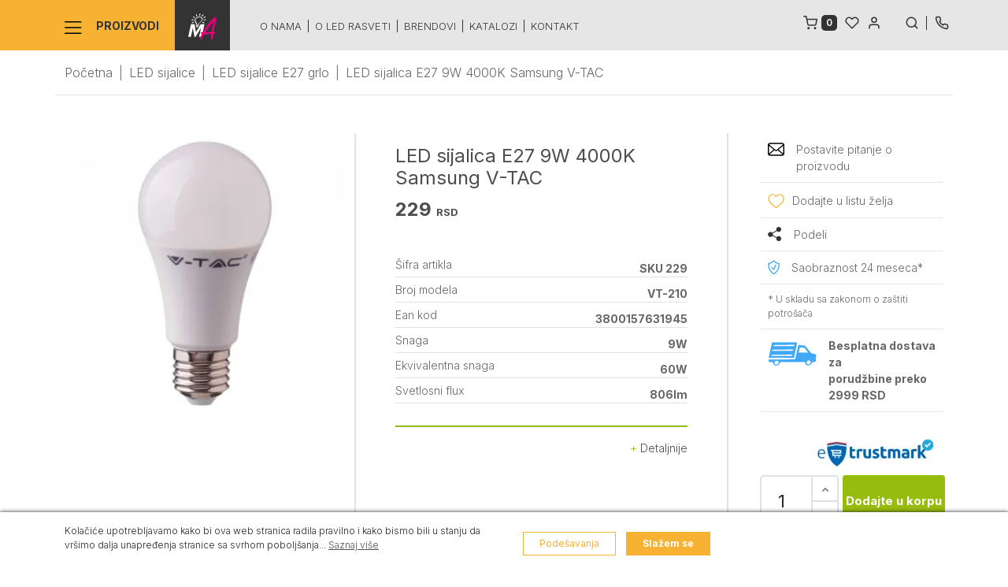

--- FILE ---
content_type: text/html; charset=UTF-8
request_url: https://www.mobiliart.rs/product/led-sijalica-e27-9w-4000k-samsung-v-tac/40280/
body_size: 18041
content:
<!DOCTYPE html><html lang="sr" style="--theme-deafult:#1071ba"><head>    <!--Ovo je sa search.php da ne popisuje-->    
    <meta http-equiv="Content-Type" content="text/html; charset=UTF-8">    <meta http-equiv="X-UA-Compatible" content="IE=edge">    <meta name="viewport" content="width=device-width, initial-scale=1, shrink-to-fit=no">    <meta name="description" content="LED sijalica E27 9W 4000K Samsung V-TAC. Pogledajte sve proizvode. Sigurni smo da ćete pronaći nešto za sebe. Poručite kvalitetnu rasvetu online, preko sajta.">    <link rel="icon" href="https://www.mobiliart.rs/template/MobiliArt/favicon.ico" type="image/x-icon">    <link rel="shortcut icon" href="https://www.mobiliart.rs/template/MobiliArt/favicon.ico" type="image/x-icon">    
    <meta name="google-site-verification" content="wmXzGpBznXuv6mN0lfeve6ThRRzePSnyzUczCY6lHas" />    <meta name="facebook-domain-verification" content="bt5egt0726ecqci2eb7g75admsfmvz" />    <title>LED sijalica E27 9W 4000K Samsung V-TAC - MobiliArt</title>    
    <!-- Dajbog CSS-->    <link rel="preload" href="https://cdn.jsdelivr.net/npm/sweetalert2@9.10.12/dist/sweetalert2.min.css" as="style" onload="this.onload=null;this.rel='stylesheet'"><noscript><link rel="stylesheet" href="https://cdn.jsdelivr.net/npm/sweetalert2@9.10.12/dist/sweetalert2.min.css"></noscript><link rel="preload" href="https://www.mobiliart.rs/template/assets/css/dajbog.css" as="style" onload="this.onload=null;this.rel='stylesheet'"><noscript><link rel="stylesheet" href="https://www.mobiliart.rs/template/assets/css/dajbog.css"></noscript>            <!--Canonical-->        <link rel="canonical" href="https://www.mobiliart.rs/product/led-sijalica-e27-9w-4000k-samsung-v-tac/40280/" />        <!--END of Canonical-->    
        
    <!-- Google Fonts -->    <link rel="preconnect" href="https://fonts.googleapis.com">    <link rel="preconnect" href="https://fonts.gstatic.com" crossorigin>    <link rel="preload" href="https://fonts.googleapis.com/css2?family=Inter:wght@200;300;400;600;700&display=swap" as="style" onload="this.onload=null;this.rel='stylesheet'">    <noscript><link rel="stylesheet" href="https://fonts.googleapis.com/css2?family=Inter:wght@200;300;400;600;700&display=swap"></noscript>    <!-- END OF Google Fonts -->    <!-- CSS Implementing Plugins -->    <meta name="google-site-verification" content="gTk1xaaK0JtwemtClQFv7KP2jdykv7w4DriYg2B96Bg" />    <link href="/template/MobiliArt/assets/bootstrap-5.1.3/dist/css/bootstrap-grid.min.css" rel="stylesheet" crossorigin="anonymous">    <link rel="preload" href="/template/MobiliArt/assets/bootstrap-5.1.3/dist/css/bootstrap.min.css" as="style" onload="this.onload=null;this.rel='stylesheet'">    <noscript><link rel="stylesheet" href="/template/MobiliArt/assets/bootstrap-5.1.3/dist/css/bootstrap.min.css"></noscript>        <link rel="preload" href="/template/ComputerLand/assets/vendor/fancybox/jquery.fancybox.css" as="style" onload="this.onload=null;this.rel='stylesheet'">    <noscript><link rel="stylesheet" href="/template/ComputerLand/assets/vendor/fancybox/jquery.fancybox.css"></noscript>        <link rel="stylesheet" href="/template/MobiliArt/assets/css/theme.css?1.9">    <link rel="stylesheet" href="/template/MobiliArt/assets/css/skelet.css?1.1">    <link rel="preload" href="/template/MobiliArt/assets/js/slick-1.8.1/slick/slick.css" as="style" onload="this.onload=null;this.rel='stylesheet'">    <noscript><link rel="stylesheet" href="/template/MobiliArt/assets/js/slick-1.8.1/slick/slick.css"></noscript>    <!--inline for faster load -->    <style>        .mainnavline .aftermenu{
            padding: 20px 0px;
        }
        #main-nav .catname img{
            margin-right: 15px;
        }
        .mainnavline .rightarea{
            position: absolute;
            right: 0px;
            top: 15px;
        }
        .mainheader .working-hours{
            width: 750px;
        }
        .mainheader .homeheader .main-logo img{
            height: 90px;
        }
        .mainnavline.sticky {
            position: fixed;
            top: 0;
            width: 100%;
            z-index: 101;
        }

        #content.sticky {
            padding-top: 64px;
        }
        .small-logo{
            -webkit-transition: margin-left 0.1s ease;
            -moz-transition: margin-left 0.1s ease;
            transition: margin-left 0.1s ease;
            display: inline-block;
            margin-left: -65px;
            background: #333333;
            padding: 17px;
            opacity:0;
            width: 70px;
        }
        #read-more{ 
            display: none;
        }
        .openBtn2{
            font-size: 20px;
        }

        @media (max-width: 768px) {
            .active .ul .child_menu {
                display: block !important;
            }
            .mainheader .homeheader .main-logo img{
                height: 55px;
            }
        }
        .seoinfo h1{
            font-size: 24px;
        }
        #openmorehome{

        }
    </style>    <!--END OF inline for faster load -->            <meta property="og:type"                   content="og:product" />        <meta property="og:title"                  content="LED sijalica E27 9W 4000K Samsung V-TAC" />                    <meta property="og:image"                  content="https://www.mobiliart.rs/images/728/300/led-sijalica-e27-9w-4000k-samsung-v-tac-0.jpg" />                                        <meta property="og:description"            content="LED sijalica E27 9W 4000K Samsung V-TAC. Pogledajte sve proizvode. Sigurni smo da ćete pronaći nešto za sebe. Poručite kvalitetnu rasvetu online, preko sajta." />        <meta property="og:url"                    content="https://www.mobiliart.rs/product/led-sijalica-e27-9w-4000k-samsung-v-tac/40280/" />                <meta property="product:plural_title"      content="LED sijalica E27 9W 4000K Samsung V-TAC" />                <meta property="product:price:amount"      content="229"/>        <meta property="product:price:currency"    content="RSD"/>                    
    <script type="application/ld+json">                        {
                          "@context": "https://schema.org/",
                          "@type": "Product",
                          "name": "LED sijalica E27 9W 4000K Samsung V-TAC",
                          "image": [
                            "https://www.mobiliart.rs/images/728/800/led-sijalica-e27-9w-4000k-samsung-v-tac-0.jpg"
                           ],
                          "description": "",
                          "sku": "229",
                          
                          
                          "offers": {
                            "@type": "Offer",
                            "url": "https://www.mobiliart.rs/product/led-sijalica-e27-9w-4000k-samsung-v-tac/40280/",
                            "priceCurrency": "RSD",
                            "priceValidUntil": "2026-02-28",
                            "price": "229",
                            "itemCondition": "https://schema.org/NewCondition",
                            "availability": "https://schema.org/InStock"
                          }
                        }
                        </script>        <script src="https://www.google.com/recaptcha/api.js?render=6LccJ60UAAAAAKElfmk8571BGWy4v0E9kN7kjDTK" async></script>        
    <!-- Meta Pixel Code --><script>!function(f,b,e,v,n,t,s)
{if(f.fbq)return;n=f.fbq=function(){n.callMethod?
n.callMethod.apply(n,arguments):n.queue.push(arguments)};
if(!f._fbq)f._fbq=n;n.push=n;n.loaded=!0;n.version='2.0';
n.queue=[];t=b.createElement(e);t.async=!0;
t.src=v;s=b.getElementsByTagName(e)[0];
s.parentNode.insertBefore(t,s)}(window, document,'script',
'https://connect.facebook.net/en_US/fbevents.js');
fbq('init', '1842790869725719');
fbq('track', 'PageView');</script><noscript><img height="1" width="1" style="display:none"
src="https://www.facebook.com/tr?id=1842790869725719&ev=PageView&noscript=1"
/></noscript><!-- End Meta Pixel Code --></head><body class="product"><!-- ========== HEADER ========== --><header id="header" >    
    <div class="mainnavline sticky" id="mainheader">        <div class="container">            <nav id="main-nav">                <div class="catname opennav">                    <img src="/template/MobiliArt/assets/images/SVG/nav-lines.svg" alt="Svi proizvodi" width="22.4" height="16" /> Proizvodi
                </div>                <div class="cat-nav" id="mainnav" style="display: none;">                    <div class="navholder">                        <div class="logoholder">                            <a href="https://www.mobiliart.rs/">  <img src="/template/MobiliArt/assets/images/SVG/logo-main.svg" class="logonav"/></a>                        </div>                        <ul class="navlist">                                                                    <li class="maincat changeimage " data-open="headerSidebarHomeMenu1" data-image="/images/category-head/2022/80/500/dekorativna-rasveta.webp"  data-alt="Dekorativna rasveta" data-imageholder="imageholder2022">                                            <a href="https://www.mobiliart.rs/category/dekorativna-rasveta/2022/">                                                Dekorativna rasveta                                                <span class="d-block d-xl-none togglenav" data-id="1"><img src="/template/MobiliArt/assets/images/SVG/nav-bottom-angle.svg" alt="menu arrow"/></span>                                            </a>                                                                                        <div class="subcat" id="headerSidebarHomeMenu1">                                                <ul>                                                                                                        <li class="animatelink smallerspace changeimage" data-image="/images/category-head/2024/80/500/lusteri-visilice.webp"  data-alt="Lusteri" data-imageholder="imageholder2022"><a class="u-header-collapse__submenu-nav-link" href="https://www.mobiliart.rs/category/lusteri-visilice/2024/">Lusteri</a></li>                                                                                                        <li class="animatelink smallerspace changeimage" data-image="/images/category-head/2023/80/500/plafonske-spot-lampe.webp"  data-alt="Plafonske spot lampe" data-imageholder="imageholder2022"><a class="u-header-collapse__submenu-nav-link" href="https://www.mobiliart.rs/category/plafonske-spot-lampe/2023/">Plafonske spot lampe</a></li>                                                                                                        <li class="animatelink smallerspace changeimage" data-image="/images/category-head/2025/80/500/zidne-lampe.webp"  data-alt="Zidne lampe" data-imageholder="imageholder2022"><a class="u-header-collapse__submenu-nav-link" href="https://www.mobiliart.rs/category/zidne-lampe/2025/">Zidne lampe</a></li>                                                                                                        <li class="animatelink smallerspace changeimage" data-image="/images/category-head/2026/80/500/stone-lampe.webp"  data-alt="Stone lampe" data-imageholder="imageholder2022"><a class="u-header-collapse__submenu-nav-link" href="https://www.mobiliart.rs/category/stone-lampe/2026/">Stone lampe</a></li>                                                                                                        <li class="animatelink smallerspace changeimage" data-image="/images/category-head/2027/80/500/podne-lampe.webp"  data-alt="Podne lampe" data-imageholder="imageholder2022"><a class="u-header-collapse__submenu-nav-link" href="https://www.mobiliart.rs/category/podne-lampe/2027/">Podne lampe</a></li>                                                                                                        <li class="animatelink smallerspace changeimage" data-image="/images/category-head/2028/80/500/decija-rasveta.webp"  data-alt="Dečija rasveta" data-imageholder="imageholder2022"><a class="u-header-collapse__submenu-nav-link" href="https://www.mobiliart.rs/category/decija-rasveta/2028/">Dečija rasveta</a></li>                                                                                                        <li class="animatelink smallerspace changeimage" data-image="/images/category-head/2101/80/500/nocne-lampe.webp"  data-alt="Noćne lampe" data-imageholder="imageholder2022"><a class="u-header-collapse__submenu-nav-link" href="https://www.mobiliart.rs/category/nocne-lampe/2101/">Noćne lampe</a></li>                                                                                                        <li class="animatelink smallerspace changeimage" data-image="/images/category-head/2029/80/500/kupatilska-rasveta.webp"  data-alt="Kupatilska rasveta" data-imageholder="imageholder2022"><a class="u-header-collapse__submenu-nav-link" href="https://www.mobiliart.rs/category/kupatilska-rasveta/2029/">Kupatilska rasveta</a></li>                                                                                                        <li class="animatelink smallerspace changeimage" data-image="/images/category-head/2091/80/500/lampe-za-slike-i-ogledala.webp"  data-alt="Lampe za slike i ogledala" data-imageholder="imageholder2022"><a class="u-header-collapse__submenu-nav-link" href="https://www.mobiliart.rs/category/lampe-za-slike-i-ogledala/2091/">Lampe za slike i ogledala</a></li>                                                                                                        <li class="animatelink smallerspace changeimage" data-image="/images/category-head/2030/80/500/svetiljke-za-stepenice.webp"  data-alt="Svetiljke za stepenice" data-imageholder="imageholder2022"><a class="u-header-collapse__submenu-nav-link" href="https://www.mobiliart.rs/category/svetiljke-za-stepenice/2030/">Svetiljke za stepenice</a></li>                                                                                                        <li class="animatelink smallerspace changeimage" data-image="/images/category-head/2125/80/500/ukrasna-rasveta.webp"  data-alt="Ukrasna rasveta" data-imageholder="imageholder2022"><a class="u-header-collapse__submenu-nav-link" href="https://www.mobiliart.rs/category/ukrasna-rasveta/2125/">Ukrasna rasveta</a></li>                                                                                                    </ul>                                                <div class="catimgholder" id="imageholder2022">                                                    <img src="/images/category-head/2022/80/500/dekorativna-rasveta.webp" alt="Dekorativna rasveta" loading="lazy"/>                                                </div>                                                <div class="close closemenu"></div>                                            </div>                                                                                </li>                                                                                <li class="maincat changeimage " data-open="headerSidebarHomeMenu2" data-image="/images/category-head/2031/80/500/led-sijalice.webp"  data-alt="LED sijalice" data-imageholder="imageholder2031">                                            <a href="https://www.mobiliart.rs/category/led-sijalice/2031/">                                                LED sijalice                                                <span class="d-block d-xl-none togglenav" data-id="2"><img src="/template/MobiliArt/assets/images/SVG/nav-bottom-angle.svg" alt="menu arrow"/></span>                                            </a>                                                                                        <div class="subcat" id="headerSidebarHomeMenu2">                                                <ul>                                                                                                        <li class="animatelink smallerspace changeimage" data-image="/images/category-head/2032/80/500/led-sijalice-e27-grlo.webp"  data-alt="LED sijalice E27 grlo" data-imageholder="imageholder2031"><a class="u-header-collapse__submenu-nav-link" href="https://www.mobiliart.rs/category/led-sijalice-e27-grlo/2032/">LED sijalice E27 grlo</a></li>                                                                                                        <li class="animatelink smallerspace changeimage" data-image="/images/category-head/2033/80/500/led-sijalice-e14-grlo.webp"  data-alt="LED sijalice E14 grlo" data-imageholder="imageholder2031"><a class="u-header-collapse__submenu-nav-link" href="https://www.mobiliart.rs/category/led-sijalice-e14-grlo/2033/">LED sijalice E14 grlo</a></li>                                                                                                        <li class="animatelink smallerspace changeimage" data-image="/images/category-head/2034/80/500/led-sijalice-gu10-grlo.webp"  data-alt="LED sijalice GU10 grlo" data-imageholder="imageholder2031"><a class="u-header-collapse__submenu-nav-link" href="https://www.mobiliart.rs/category/led-sijalice-gu10-grlo/2034/">LED sijalice GU10 grlo</a></li>                                                                                                        <li class="animatelink smallerspace changeimage" data-image="/images/category-head/2036/80/500/led-sijalice-g9-grlo.webp"  data-alt="LED sijalice G9 grlo" data-imageholder="imageholder2031"><a class="u-header-collapse__submenu-nav-link" href="https://www.mobiliart.rs/category/led-sijalice-g9-grlo/2036/">LED sijalice G9 grlo</a></li>                                                                                                        <li class="animatelink smallerspace changeimage" data-image="/images/category-head/2037/80/500/led-sijalice-g4-grlo.webp"  data-alt="LED sijalice G4 grlo" data-imageholder="imageholder2031"><a class="u-header-collapse__submenu-nav-link" href="https://www.mobiliart.rs/category/led-sijalice-g4-grlo/2037/">LED sijalice G4 grlo</a></li>                                                                                                        <li class="animatelink smallerspace changeimage" data-image="/images/category-head/2035/80/500/led-sijalice-gu5-3-grlo.webp"  data-alt="LED sijalice GU5.3 grlo" data-imageholder="imageholder2031"><a class="u-header-collapse__submenu-nav-link" href="https://www.mobiliart.rs/category/led-sijalice-gu5-3-grlo/2035/">LED sijalice GU5.3 grlo</a></li>                                                                                                        <li class="animatelink smallerspace changeimage" data-image="/images/category-head/2038/80/500/led-sijalice-gx53-grlo.webp"  data-alt="LED sijalice GX53 grlo" data-imageholder="imageholder2031"><a class="u-header-collapse__submenu-nav-link" href="https://www.mobiliart.rs/category/led-sijalice-gx53-grlo/2038/">LED sijalice GX53 grlo</a></li>                                                                                                        <li class="animatelink smallerspace changeimage" data-image="/images/category-head/2039/80/500/led-sijalice-ar111-grlo.webp"  data-alt="LED sijalice AR111 grlo" data-imageholder="imageholder2031"><a class="u-header-collapse__submenu-nav-link" href="https://www.mobiliart.rs/category/led-sijalice-ar111-grlo/2039/">LED sijalice AR111 grlo</a></li>                                                                                                        <li class="animatelink smallerspace changeimage" data-image="/images/category-head/2040/80/500/led-sijalice-g24-grlo.webp"  data-alt="LED sijalice G24 grlo" data-imageholder="imageholder2031"><a class="u-header-collapse__submenu-nav-link" href="https://www.mobiliart.rs/category/led-sijalice-g24-grlo/2040/">LED sijalice G24 grlo</a></li>                                                                                                        <li class="animatelink smallerspace changeimage" data-image="/images/category-head/2041/80/500/led-sijalice-r7s-grlo.webp"  data-alt="LED sijalice R7S grlo" data-imageholder="imageholder2031"><a class="u-header-collapse__submenu-nav-link" href="https://www.mobiliart.rs/category/led-sijalice-r7s-grlo/2041/">LED sijalice R7S grlo</a></li>                                                                                                        <li class="animatelink smallerspace changeimage" data-image="/images/category-head/2042/80/500/led-sijalice-gu4-mr11-grlo.webp"  data-alt="LED sijalice MR11 grlo" data-imageholder="imageholder2031"><a class="u-header-collapse__submenu-nav-link" href="https://www.mobiliart.rs/category/led-sijalice-gu4-mr11-grlo/2042/">LED sijalice MR11 grlo</a></li>                                                                                                    </ul>                                                <div class="catimgholder" id="imageholder2031">                                                    <img src="/images/category-head/2031/80/500/led-sijalice.webp" alt="LED sijalice" loading="lazy"/>                                                </div>                                                <div class="close closemenu"></div>                                            </div>                                                                                </li>                                                                                <li class="maincat changeimage " data-open="headerSidebarHomeMenu3" data-image="/images/category-head/2043/80/500/led-paneli.webp"  data-alt="LED paneli i oprema" data-imageholder="imageholder2043">                                            <a href="https://www.mobiliart.rs/category/led-paneli/2043/">                                                LED paneli i oprema                                                <span class="d-block d-xl-none togglenav" data-id="3"><img src="/template/MobiliArt/assets/images/SVG/nav-bottom-angle.svg" alt="menu arrow"/></span>                                            </a>                                                                                        <div class="subcat" id="headerSidebarHomeMenu3">                                                <ul>                                                                                                        <li class="animatelink smallerspace changeimage" data-image="/images/category-head/2044/80/500/led-paneli.webp"  data-alt="LED paneli" data-imageholder="imageholder2043"><a class="u-header-collapse__submenu-nav-link" href="https://www.mobiliart.rs/category/led-paneli/2044/">LED paneli</a></li>                                                                                                        <li class="animatelink smallerspace changeimage" data-image="/images/category-head/2046/80/500/drajveri.webp"  data-alt="Drajveri za LED panele" data-imageholder="imageholder2043"><a class="u-header-collapse__submenu-nav-link" href="https://www.mobiliart.rs/category/drajveri/2046/">Drajveri za LED panele</a></li>                                                                                                        <li class="animatelink smallerspace changeimage" data-image="/images/category-head/2047/80/500/pribor-za-montazu.webp"  data-alt="Pribor za montažu LED panela" data-imageholder="imageholder2043"><a class="u-header-collapse__submenu-nav-link" href="https://www.mobiliart.rs/category/pribor-za-montazu/2047/">Pribor za montažu LED panela</a></li>                                                                                                    </ul>                                                <div class="catimgholder" id="imageholder2043">                                                    <img src="/images/category-head/2043/80/500/led-paneli.webp" alt="LED paneli i oprema" loading="lazy"/>                                                </div>                                                <div class="close closemenu"></div>                                            </div>                                                                                </li>                                                                                <li class="maincat changeimage " data-open="headerSidebarHomeMenu4" data-image="/images/category-head/2048/80/500/led-trake-i-creva.webp"  data-alt="LED trake i creva" data-imageholder="imageholder2048">                                            <a href="https://www.mobiliart.rs/category/led-trake-i-creva/2048/">                                                LED trake i creva                                                <span class="d-block d-xl-none togglenav" data-id="4"><img src="/template/MobiliArt/assets/images/SVG/nav-bottom-angle.svg" alt="menu arrow"/></span>                                            </a>                                                                                        <div class="subcat" id="headerSidebarHomeMenu4">                                                <ul>                                                                                                        <li class="animatelink smallerspace changeimage" data-image="/images/category-head/2049/80/500/led-trake.webp"  data-alt="LED trake" data-imageholder="imageholder2048"><a class="u-header-collapse__submenu-nav-link" href="https://www.mobiliart.rs/category/led-trake/2049/">LED trake</a></li>                                                                                                        <li class="animatelink smallerspace changeimage" data-image="/images/category-head/2050/80/500/neon-flex-creva.webp"  data-alt="Neon flex creva" data-imageholder="imageholder2048"><a class="u-header-collapse__submenu-nav-link" href="https://www.mobiliart.rs/category/neon-flex-creva/2050/">Neon flex creva</a></li>                                                                                                        <li class="animatelink smallerspace changeimage" data-image="/images/category-head/2092/80/500/led-moduli.webp"  data-alt="LED moduli" data-imageholder="imageholder2048"><a class="u-header-collapse__submenu-nav-link" href="https://www.mobiliart.rs/category/led-moduli/2092/">LED moduli</a></li>                                                                                                        <li class="animatelink smallerspace changeimage" data-image="/images/category-head/2102/80/500/setovi.webp"  data-alt="Setovi LED traka" data-imageholder="imageholder2048"><a class="u-header-collapse__submenu-nav-link" href="https://www.mobiliart.rs/category/setovi/2102/">Setovi LED traka</a></li>                                                                                                        <li class="animatelink smallerspace changeimage" data-image="/images/category-head/2089/80/500/profili-za-trake.webp"  data-alt="Profili za LED trake" data-imageholder="imageholder2048"><a class="u-header-collapse__submenu-nav-link" href="https://www.mobiliart.rs/category/profili-za-trake/2089/">Profili za LED trake</a></li>                                                                                                        <li class="animatelink smallerspace changeimage" data-image="/images/category-head/2094/80/500/pribor-za-montazu.webp"  data-alt="Pribor za montažu LED traka" data-imageholder="imageholder2048"><a class="u-header-collapse__submenu-nav-link" href="https://www.mobiliart.rs/category/pribor-za-montazu/2094/">Pribor za montažu LED traka</a></li>                                                                                                    </ul>                                                <div class="catimgholder" id="imageholder2048">                                                    <img src="/images/category-head/2048/80/500/led-trake-i-creva.webp" alt="LED trake i creva" loading="lazy"/>                                                </div>                                                <div class="close closemenu"></div>                                            </div>                                                                                </li>                                                                                <li class="maincat changeimage " data-open="headerSidebarHomeMenu5" data-image="/images/category-head/2051/80/500/led-napajanja.webp"  data-alt="LED napajanja" data-imageholder="imageholder2051">                                            <a href="https://www.mobiliart.rs/category/led-napajanja/2051/">                                                LED napajanja                                                <span class="d-block d-xl-none togglenav" data-id="5"><img src="/template/MobiliArt/assets/images/SVG/nav-bottom-angle.svg" alt="menu arrow"/></span>                                            </a>                                                                                        <div class="subcat" id="headerSidebarHomeMenu5">                                                <ul>                                                                                                        <li class="animatelink smallerspace changeimage" data-image="/images/category-head/2052/80/500/led-napajanja-12v.webp"  data-alt="LED napajanja 12V" data-imageholder="imageholder2051"><a class="u-header-collapse__submenu-nav-link" href="https://www.mobiliart.rs/category/led-napajanja-12v/2052/">LED napajanja 12V</a></li>                                                                                                        <li class="animatelink smallerspace changeimage" data-image="/images/category-head/2053/80/500/led-napajanja-24v.webp"  data-alt="LED napajanja 24V" data-imageholder="imageholder2051"><a class="u-header-collapse__submenu-nav-link" href="https://www.mobiliart.rs/category/led-napajanja-24v/2053/">LED napajanja 24V</a></li>                                                                                                    </ul>                                                <div class="catimgholder" id="imageholder2051">                                                    <img src="/images/category-head/2051/80/500/led-napajanja.webp" alt="LED napajanja" loading="lazy"/>                                                </div>                                                <div class="close closemenu"></div>                                            </div>                                                                                </li>                                                                                <li class="maincat changeimage " data-open="headerSidebarHomeMenu6" data-image="/images/category-head/2054/80/500/led-reflektori.webp"  data-alt="LED reflektori" data-imageholder="imageholder2054">                                            <a href="https://www.mobiliart.rs/category/led-reflektori/2054/">                                                LED reflektori                                                <span class="d-block d-xl-none togglenav" data-id="6"><img src="/template/MobiliArt/assets/images/SVG/nav-bottom-angle.svg" alt="menu arrow"/></span>                                            </a>                                                                                        <div class="subcat" id="headerSidebarHomeMenu6">                                                <ul>                                                                                                        <li class="animatelink smallerspace changeimage" data-image="/images/category-head/2055/80/500/led-reflektori.webp"  data-alt="LED reflektori" data-imageholder="imageholder2054"><a class="u-header-collapse__submenu-nav-link" href="https://www.mobiliart.rs/category/led-reflektori/2055/">LED reflektori</a></li>                                                                                                        <li class="animatelink smallerspace changeimage" data-image="/images/category-head/2096/80/500/led-reflektori-sa-senzorom.webp"  data-alt="LED reflektori sa senzorom" data-imageholder="imageholder2054"><a class="u-header-collapse__submenu-nav-link" href="https://www.mobiliart.rs/category/led-reflektori-sa-senzorom/2096/">LED reflektori sa senzorom</a></li>                                                                                                        <li class="animatelink smallerspace changeimage" data-image="/images/category-head/2056/80/500/oprema-za-reflektore.webp"  data-alt="Oprema za reflektore" data-imageholder="imageholder2054"><a class="u-header-collapse__submenu-nav-link" href="https://www.mobiliart.rs/category/oprema-za-reflektore/2056/">Oprema za reflektore</a></li>                                                                                                    </ul>                                                <div class="catimgholder" id="imageholder2054">                                                    <img src="/images/category-head/2054/80/500/led-reflektori.webp" alt="LED reflektori" loading="lazy"/>                                                </div>                                                <div class="close closemenu"></div>                                            </div>                                                                                </li>                                                                                <li class="maincat changeimage " data-open="headerSidebarHomeMenu7" data-image="/images/category-head/2057/80/500/led-plafonjere.webp"  data-alt="LED plafonjere" data-imageholder="imageholder2057">                                            <a href="https://www.mobiliart.rs/category/led-plafonjere/2057/">                                                LED plafonjere                                                <span class="d-block d-xl-none togglenav" data-id="7"><img src="/template/MobiliArt/assets/images/SVG/nav-bottom-angle.svg" alt="menu arrow"/></span>                                            </a>                                                                                        <div class="subcat" id="headerSidebarHomeMenu7">                                                <ul>                                                                                                        <li class="animatelink smallerspace changeimage" data-image="/images/category-head/2058/80/500/led-plafonjere-bez-senzora.webp"  data-alt="LED plafonjere bez senzora" data-imageholder="imageholder2057"><a class="u-header-collapse__submenu-nav-link" href="https://www.mobiliart.rs/category/led-plafonjere-bez-senzora/2058/">LED plafonjere bez senzora</a></li>                                                                                                        <li class="animatelink smallerspace changeimage" data-image="/images/category-head/2059/80/500/led-plafonjere-sa-senzorom.webp"  data-alt="LED plafonjere sa senzorom" data-imageholder="imageholder2057"><a class="u-header-collapse__submenu-nav-link" href="https://www.mobiliart.rs/category/led-plafonjere-sa-senzorom/2059/">LED plafonjere sa senzorom</a></li>                                                                                                    </ul>                                                <div class="catimgholder" id="imageholder2057">                                                    <img src="/images/category-head/2057/80/500/led-plafonjere.webp" alt="LED plafonjere" loading="lazy"/>                                                </div>                                                <div class="close closemenu"></div>                                            </div>                                                                                </li>                                                                                <li class="maincat changeimage " data-open="headerSidebarHomeMenu8" data-image="/images/category-head/2071/80/500/led-sinska-rasveta.webp"  data-alt="LED šinska rasveta" data-imageholder="imageholder2071">                                            <a href="https://www.mobiliart.rs/category/led-sinska-rasveta/2071/">                                                LED šinska rasveta                                                <span class="d-block d-xl-none togglenav" data-id="8"><img src="/template/MobiliArt/assets/images/SVG/nav-bottom-angle.svg" alt="menu arrow"/></span>                                            </a>                                                                                        <div class="subcat" id="headerSidebarHomeMenu8">                                                <ul>                                                                                                        <li class="animatelink smallerspace changeimage" data-image="/images/category-head/2072/80/500/monofazna-sa-jednim-paljenjem.webp"  data-alt="Monofazna šinska (sa jednim paljenjem)" data-imageholder="imageholder2071"><a class="u-header-collapse__submenu-nav-link" href="https://www.mobiliart.rs/category/monofazna-sa-jednim-paljenjem/2072/">Monofazna šinska (sa jednim paljenjem)</a></li>                                                                                                        <li class="animatelink smallerspace changeimage" data-image="/images/category-head/2073/80/500/trofazna-sa-vise-paljenja.webp"  data-alt="Trofazna šinska (sa više paljenja)" data-imageholder="imageholder2071"><a class="u-header-collapse__submenu-nav-link" href="https://www.mobiliart.rs/category/trofazna-sa-vise-paljenja/2073/">Trofazna šinska (sa više paljenja)</a></li>                                                                                                        <li class="animatelink smallerspace changeimage" data-image="/images/category-head/2103/80/500/magnetna-sinska-rasveta.webp"  data-alt="Magnetna šinska rasveta" data-imageholder="imageholder2071"><a class="u-header-collapse__submenu-nav-link" href="https://www.mobiliart.rs/category/magnetna-sinska-rasveta/2103/">Magnetna šinska rasveta</a></li>                                                                                                        <li class="animatelink smallerspace changeimage" data-image="/images/category-head/2130/80/500/fabric-tracklights.webp"  data-alt="Fabric tracklights" data-imageholder="imageholder2071"><a class="u-header-collapse__submenu-nav-link" href="https://www.mobiliart.rs/category/fabric-tracklights/2130/">Fabric tracklights</a></li>                                                                                                        <li class="animatelink smallerspace changeimage" data-image="/images/category-head/2090/80/500/oprema.webp"  data-alt="Oprema za šinsku rasvetu" data-imageholder="imageholder2071"><a class="u-header-collapse__submenu-nav-link" href="https://www.mobiliart.rs/category/oprema/2090/">Oprema za šinsku rasvetu</a></li>                                                                                                    </ul>                                                <div class="catimgholder" id="imageholder2071">                                                    <img src="/images/category-head/2071/80/500/led-sinska-rasveta.webp" alt="LED šinska rasveta" loading="lazy"/>                                                </div>                                                <div class="close closemenu"></div>                                            </div>                                                                                </li>                                                                                <li class="maincat changeimage " data-open="headerSidebarHomeMenu9" data-image="/images/category-head/2074/80/500/rozetne.webp"  data-alt="Rozetne" data-imageholder="imageholder2074">                                            <a href="https://www.mobiliart.rs/category/rozetne/2074/">                                                Rozetne                                                <span class="d-block d-xl-none togglenav" data-id="9"><img src="/template/MobiliArt/assets/images/SVG/nav-bottom-angle.svg" alt="menu arrow"/></span>                                            </a>                                                                                        <div class="subcat" id="headerSidebarHomeMenu9">                                                <ul>                                                                                                        <li class="animatelink smallerspace changeimage" data-image="/images/category-head/2075/80/500/klasicne.webp"  data-alt="Klasične ugradne rozetne" data-imageholder="imageholder2074"><a class="u-header-collapse__submenu-nav-link" href="https://www.mobiliart.rs/category/klasicne/2075/">Klasične ugradne rozetne</a></li>                                                                                                        <li class="animatelink smallerspace changeimage" data-image="/images/category-head/2078/80/500/nadgradne.webp"  data-alt="Nadgradne rozetne" data-imageholder="imageholder2074"><a class="u-header-collapse__submenu-nav-link" href="https://www.mobiliart.rs/category/nadgradne/2078/">Nadgradne rozetne</a></li>                                                                                                        <li class="animatelink smallerspace changeimage" data-image="/images/category-head/2077/80/500/gips.webp"  data-alt="Gips rozetne" data-imageholder="imageholder2074"><a class="u-header-collapse__submenu-nav-link" href="https://www.mobiliart.rs/category/gips/2077/">Gips rozetne</a></li>                                                                                                        <li class="animatelink smallerspace changeimage" data-image="/images/category-head/2076/80/500/vodootporne.webp"  data-alt="Vodootporne rozetne" data-imageholder="imageholder2074"><a class="u-header-collapse__submenu-nav-link" href="https://www.mobiliart.rs/category/vodootporne/2076/">Vodootporne rozetne</a></li>                                                                                                        <li class="animatelink smallerspace changeimage" data-image="/images/category-head/2079/80/500/oprema.webp"  data-alt="Oprema za rozetne" data-imageholder="imageholder2074"><a class="u-header-collapse__submenu-nav-link" href="https://www.mobiliart.rs/category/oprema/2079/">Oprema za rozetne</a></li>                                                                                                    </ul>                                                <div class="catimgholder" id="imageholder2074">                                                    <img src="/images/category-head/2074/80/500/rozetne.webp" alt="Rozetne" loading="lazy"/>                                                </div>                                                <div class="close closemenu"></div>                                            </div>                                                                                </li>                                                                                <li class="maincat changeimage " data-open="headerSidebarHomeMenu10" data-image="/images/category-head/2080/80/500/bastenska-rasveta.webp"  data-alt="Baštenska rasveta" data-imageholder="imageholder2080">                                            <a href="https://www.mobiliart.rs/category/bastenska-rasveta/2080/">                                                Baštenska rasveta                                                <span class="d-block d-xl-none togglenav" data-id="10"><img src="/template/MobiliArt/assets/images/SVG/nav-bottom-angle.svg" alt="menu arrow"/></span>                                            </a>                                                                                        <div class="subcat" id="headerSidebarHomeMenu10">                                                <ul>                                                                                                        <li class="animatelink smallerspace changeimage" data-image="/images/category-head/2081/80/500/visece-svetiljke.webp"  data-alt="Baštenske viseće svetiljke" data-imageholder="imageholder2080"><a class="u-header-collapse__submenu-nav-link" href="https://www.mobiliart.rs/category/visece-svetiljke/2081/">Baštenske viseće svetiljke</a></li>                                                                                                        <li class="animatelink smallerspace changeimage" data-image="/images/category-head/2082/80/500/zidne-svetiljke.webp"  data-alt="Baštenske zidne svetiljke" data-imageholder="imageholder2080"><a class="u-header-collapse__submenu-nav-link" href="https://www.mobiliart.rs/category/zidne-svetiljke/2082/">Baštenske zidne svetiljke</a></li>                                                                                                        <li class="animatelink smallerspace changeimage" data-image="/images/category-head/2083/80/500/stubne-svetiljke.webp"  data-alt="Baštenske stubne svetiljke" data-imageholder="imageholder2080"><a class="u-header-collapse__submenu-nav-link" href="https://www.mobiliart.rs/category/stubne-svetiljke/2083/">Baštenske stubne svetiljke</a></li>                                                                                                        <li class="animatelink smallerspace changeimage" data-image="/images/category-head/2105/80/500/svetleci-bastenski-oblici.webp"  data-alt="Baštenski svetleći oblici" data-imageholder="imageholder2080"><a class="u-header-collapse__submenu-nav-link" href="https://www.mobiliart.rs/category/svetleci-bastenski-oblici/2105/">Baštenski svetleći oblici</a></li>                                                                                                        <li class="animatelink smallerspace changeimage" data-image="/images/category-head/2084/80/500/solarne-lampe.webp"  data-alt="Baštenske solarne lampe" data-imageholder="imageholder2080"><a class="u-header-collapse__submenu-nav-link" href="https://www.mobiliart.rs/category/solarne-lampe/2084/">Baštenske solarne lampe</a></li>                                                                                                    </ul>                                                <div class="catimgholder" id="imageholder2080">                                                    <img src="/images/category-head/2080/80/500/bastenska-rasveta.webp" alt="Baštenska rasveta" loading="lazy"/>                                                </div>                                                <div class="close closemenu"></div>                                            </div>                                                                                </li>                                                                                <li class="maincat changeimage " data-open="headerSidebarHomeMenu11" data-image="/images/category-head/2067/80/500/led-cevi-i-linijske-svetiljke.webp"  data-alt="LED cevi i linijske svetiljke" data-imageholder="imageholder2067">                                            <a href="https://www.mobiliart.rs/category/led-cevi-i-linijske-svetiljke/2067/">                                                LED cevi i linijske svetiljke                                                <span class="d-block d-xl-none togglenav" data-id="11"><img src="/template/MobiliArt/assets/images/SVG/nav-bottom-angle.svg" alt="menu arrow"/></span>                                            </a>                                                                                        <div class="subcat" id="headerSidebarHomeMenu11">                                                <ul>                                                                                                        <li class="animatelink smallerspace changeimage" data-image="/images/category-head/2068/80/500/led-cevi.webp"  data-alt="LED cevi" data-imageholder="imageholder2067"><a class="u-header-collapse__submenu-nav-link" href="https://www.mobiliart.rs/category/led-cevi/2068/">LED cevi</a></li>                                                                                                        <li class="animatelink smallerspace changeimage" data-image="/images/category-head/2069/80/500/t5-sa-prekidacem.webp"  data-alt="T5 svetiljke sa prekidačem" data-imageholder="imageholder2067"><a class="u-header-collapse__submenu-nav-link" href="https://www.mobiliart.rs/category/t5-sa-prekidacem/2069/">T5 svetiljke sa prekidačem</a></li>                                                                                                        <li class="animatelink smallerspace changeimage" data-image="/images/category-head/2070/80/500/alu-svetiljke.webp"  data-alt="ALU svetiljke" data-imageholder="imageholder2067"><a class="u-header-collapse__submenu-nav-link" href="https://www.mobiliart.rs/category/alu-svetiljke/2070/">ALU svetiljke</a></li>                                                                                                        <li class="animatelink smallerspace changeimage" data-image="/images/category-head/2098/80/500/linijske-svetiljke.webp"  data-alt="Linijske svetiljke" data-imageholder="imageholder2067"><a class="u-header-collapse__submenu-nav-link" href="https://www.mobiliart.rs/category/linijske-svetiljke/2098/">Linijske svetiljke</a></li>                                                                                                        <li class="animatelink smallerspace changeimage" data-image="/images/category-head/2099/80/500/ugradne-linijske-svetiljke.webp"  data-alt="Ugradne linijske svetiljke" data-imageholder="imageholder2067"><a class="u-header-collapse__submenu-nav-link" href="https://www.mobiliart.rs/category/ugradne-linijske-svetiljke/2099/">Ugradne linijske svetiljke</a></li>                                                                                                    </ul>                                                <div class="catimgholder" id="imageholder2067">                                                    <img src="/images/category-head/2067/80/500/led-cevi-i-linijske-svetiljke.webp" alt="LED cevi i linijske svetiljke" loading="lazy"/>                                                </div>                                                <div class="close closemenu"></div>                                            </div>                                                                                </li>                                                                                <li class="maincat changeimage" data-open="headerSidebarHomeMenu11" data-image="/images/category-head/2097/80/500/led-ulicne-svetiljke.webp" data-alt="LED ulične svetiljke" data-imageholder="imageholder2097">                                            <a href="https://www.mobiliart.rs/category/led-ulicne-svetiljke/2097/">                                                LED ulične svetiljke                                                <span class="d-block d-xl-none togglenav" data-id="11"><img src="/template/MobiliArt/assets/images/SVG/nav-bottom-angle.svg" alt="menu arrow"/></span>                                            </a>                                            <div class="subcat" id="headerSidebarHomeMenu11">                                                <ul>                                                    <li class="animatelink smallerspace changeimage" data-image="/images/category-head/2097/80/500/led-ulicne-svetiljke.webp"  data-alt="LED ulične svetiljke" data-imageholder="imageholder2097">                                                        <a class="u-header-collapse__submenu-nav-link" href="https://www.mobiliart.rs/category/led-ulicne-svetiljke/2097/">LED ulične svetiljke</a>                                                    </li>                                                </ul>                                                <div class="catimgholder" id="imageholder2097">                                                    <img src="/images/category-head/2097/80/500/led-ulicne-svetiljke.webp" alt="LED ulične svetiljke" loading="lazy"/>                                                </div>                                                <div class="close"></div>                                            </div>                                        </li>                                                                                <li class="maincat changeimage" data-open="headerSidebarHomeMenu11" data-image="/images/category-head/2063/80/500/led-industrijske-lampe.webp" data-alt="LED industrijske lampe" data-imageholder="imageholder2063">                                            <a href="https://www.mobiliart.rs/category/led-industrijske-lampe/2063/">                                                LED industrijske lampe                                                <span class="d-block d-xl-none togglenav" data-id="11"><img src="/template/MobiliArt/assets/images/SVG/nav-bottom-angle.svg" alt="menu arrow"/></span>                                            </a>                                            <div class="subcat" id="headerSidebarHomeMenu11">                                                <ul>                                                    <li class="animatelink smallerspace changeimage" data-image="/images/category-head/2063/80/500/led-industrijske-lampe.webp"  data-alt="LED industrijske lampe" data-imageholder="imageholder2063">                                                        <a class="u-header-collapse__submenu-nav-link" href="https://www.mobiliart.rs/category/led-industrijske-lampe/2063/">LED industrijske lampe</a>                                                    </li>                                                </ul>                                                <div class="catimgholder" id="imageholder2063">                                                    <img src="/images/category-head/2063/80/500/led-industrijske-lampe.webp" alt="LED industrijske lampe" loading="lazy"/>                                                </div>                                                <div class="close"></div>                                            </div>                                        </li>                                                                                <li class="maincat changeimage" data-open="headerSidebarHomeMenu11" data-image="/images/category-head/2065/80/500/led-panik-lampe.webp" data-alt="LED panik lampe" data-imageholder="imageholder2065">                                            <a href="https://www.mobiliart.rs/category/led-panik-lampe/2065/">                                                LED panik lampe                                                <span class="d-block d-xl-none togglenav" data-id="11"><img src="/template/MobiliArt/assets/images/SVG/nav-bottom-angle.svg" alt="menu arrow"/></span>                                            </a>                                            <div class="subcat" id="headerSidebarHomeMenu11">                                                <ul>                                                    <li class="animatelink smallerspace changeimage" data-image="/images/category-head/2065/80/500/led-panik-lampe.webp"  data-alt="LED panik lampe" data-imageholder="imageholder2065">                                                        <a class="u-header-collapse__submenu-nav-link" href="https://www.mobiliart.rs/category/led-panik-lampe/2065/">LED panik lampe</a>                                                    </li>                                                </ul>                                                <div class="catimgholder" id="imageholder2065">                                                    <img src="/images/category-head/2065/80/500/led-panik-lampe.webp" alt="LED panik lampe" loading="lazy"/>                                                </div>                                                <div class="close"></div>                                            </div>                                        </li>                                                                                <li class="maincat changeimage " data-open="headerSidebarHomeMenu12" data-image="/images/category-head/2060/80/500/led-svetiljke.webp"  data-alt="LED svetiljke" data-imageholder="imageholder2060">                                            <a href="https://www.mobiliart.rs/category/led-svetiljke/2060/">                                                LED svetiljke                                                <span class="d-block d-xl-none togglenav" data-id="12"><img src="/template/MobiliArt/assets/images/SVG/nav-bottom-angle.svg" alt="menu arrow"/></span>                                            </a>                                                                                        <div class="subcat" id="headerSidebarHomeMenu12">                                                <ul>                                                                                                        <li class="animatelink smallerspace changeimage" data-image="/images/category-head/2061/80/500/smart.webp"  data-alt="Smart svetiljke" data-imageholder="imageholder2060"><a class="u-header-collapse__submenu-nav-link" href="https://www.mobiliart.rs/category/smart/2061/">Smart svetiljke</a></li>                                                                                                        <li class="animatelink smallerspace changeimage" data-image="/images/category-head/2062/80/500/led-cob-lampe.webp"  data-alt="LED COB lampe" data-imageholder="imageholder2060"><a class="u-header-collapse__submenu-nav-link" href="https://www.mobiliart.rs/category/led-cob-lampe/2062/">LED COB lampe</a></li>                                                                                                    </ul>                                                <div class="catimgholder" id="imageholder2060">                                                    <img src="/images/category-head/2060/80/500/led-svetiljke.webp" alt="LED svetiljke" loading="lazy"/>                                                </div>                                                <div class="close closemenu"></div>                                            </div>                                                                                </li>                                                                                <li class="maincat changeimage " data-open="headerSidebarHomeMenu13" data-image="/images/category-head/2085/80/500/senzori.webp"  data-alt="Senzori" data-imageholder="imageholder2085">                                            <a href="https://www.mobiliart.rs/category/senzori/2085/">                                                Senzori                                                <span class="d-block d-xl-none togglenav" data-id="13"><img src="/template/MobiliArt/assets/images/SVG/nav-bottom-angle.svg" alt="menu arrow"/></span>                                            </a>                                                                                        <div class="subcat" id="headerSidebarHomeMenu13">                                                <ul>                                                                                                        <li class="animatelink smallerspace changeimage" data-image="/images/category-head/2086/80/500/senzori-pokreta.webp"  data-alt="Senzori pokreta" data-imageholder="imageholder2085"><a class="u-header-collapse__submenu-nav-link" href="https://www.mobiliart.rs/category/senzori-pokreta/2086/">Senzori pokreta</a></li>                                                                                                        <li class="animatelink smallerspace changeimage" data-image="/images/category-head/2087/80/500/senzori-dan-noc.webp"  data-alt="Senzori dan-noć" data-imageholder="imageholder2085"><a class="u-header-collapse__submenu-nav-link" href="https://www.mobiliart.rs/category/senzori-dan-noc/2087/">Senzori dan-noć</a></li>                                                                                                    </ul>                                                <div class="catimgholder" id="imageholder2085">                                                    <img src="/images/category-head/2085/80/500/senzori.webp" alt="Senzori" loading="lazy"/>                                                </div>                                                <div class="close closemenu"></div>                                            </div>                                                                                </li>                                                                                <li class="maincat changeimage " data-open="headerSidebarHomeMenu14" data-image="/images/category-head/2088/80/500/eelektromaterijal.webp"  data-alt="Elektromaterijal" data-imageholder="imageholder2088">                                            <a href="https://www.mobiliart.rs/category/eelektromaterijal/2088/">                                                Elektromaterijal                                                <span class="d-block d-xl-none togglenav" data-id="14"><img src="/template/MobiliArt/assets/images/SVG/nav-bottom-angle.svg" alt="menu arrow"/></span>                                            </a>                                                                                        <div class="subcat" id="headerSidebarHomeMenu14">                                                <ul>                                                                                                        <li class="animatelink smallerspace changeimage" data-image="/images/category-head/2100/80/500/prekidaci-i-uticnice.webp"  data-alt="Prekidači i utičnice" data-imageholder="imageholder2088"><a class="u-header-collapse__submenu-nav-link" href="https://www.mobiliart.rs/category/prekidaci-i-uticnice/2100/">Prekidači i utičnice</a></li>                                                                                                        <li class="animatelink smallerspace changeimage" data-image="/images/category-head/2095/80/500/elektromaterijal.webp"  data-alt="Elektromaterijal" data-imageholder="imageholder2088"><a class="u-header-collapse__submenu-nav-link" href="https://www.mobiliart.rs/category/elektromaterijal/2095/">Elektromaterijal</a></li>                                                                                                    </ul>                                                <div class="catimgholder" id="imageholder2088">                                                    <img src="/images/category-head/2088/80/500/eelektromaterijal.webp" alt="Elektromaterijal" loading="lazy"/>                                                </div>                                                <div class="close closemenu"></div>                                            </div>                                                                                </li>                                                                                <li class="maincat changeimage" data-open="headerSidebarHomeMenu14" data-image="/images/category-head/2104/80/500/uv-germicidne-lampe.webp" data-alt="UV germicidne lampe" data-imageholder="imageholder2104">                                            <a href="https://www.mobiliart.rs/category/uv-germicidne-lampe/2104/">                                                UV germicidne lampe                                                <span class="d-block d-xl-none togglenav" data-id="14"><img src="/template/MobiliArt/assets/images/SVG/nav-bottom-angle.svg" alt="menu arrow"/></span>                                            </a>                                            <div class="subcat" id="headerSidebarHomeMenu14">                                                <ul>                                                    <li class="animatelink smallerspace changeimage" data-image="/images/category-head/2104/80/500/uv-germicidne-lampe.webp"  data-alt="UV germicidne lampe" data-imageholder="imageholder2104">                                                        <a class="u-header-collapse__submenu-nav-link" href="https://www.mobiliart.rs/category/uv-germicidne-lampe/2104/">UV germicidne lampe</a>                                                    </li>                                                </ul>                                                <div class="catimgholder" id="imageholder2104">                                                    <img src="/images/category-head/2104/80/500/uv-germicidne-lampe.webp" alt="UV germicidne lampe" loading="lazy"/>                                                </div>                                                <div class="close"></div>                                            </div>                                        </li>                                                                                <li class="maincat changeimage " data-open="headerSidebarHomeMenu15" data-image="/images/category-head/2109/80/500/komadni-namestaj.webp"  data-alt="Komadni nameštaj" data-imageholder="imageholder2109">                                            <a href="https://www.mobiliart.rs/category/komadni-namestaj/2109/">                                                Komadni nameštaj                                                <span class="d-block d-xl-none togglenav" data-id="15"><img src="/template/MobiliArt/assets/images/SVG/nav-bottom-angle.svg" alt="menu arrow"/></span>                                            </a>                                                                                        <div class="subcat" id="headerSidebarHomeMenu15">                                                <ul>                                                                                                        <li class="animatelink smallerspace changeimage" data-image="/images/category-head/2113/80/500/trpezarijski-stolovi.webp"  data-alt="Trpezarijski stolovi" data-imageholder="imageholder2109"><a class="u-header-collapse__submenu-nav-link" href="https://www.mobiliart.rs/category/trpezarijski-stolovi/2113/">Trpezarijski stolovi</a></li>                                                                                                        <li class="animatelink smallerspace changeimage" data-image="/images/category-head/2114/80/500/komode-i-konzole.webp"  data-alt="Komode i konzole" data-imageholder="imageholder2109"><a class="u-header-collapse__submenu-nav-link" href="https://www.mobiliart.rs/category/komode-i-konzole/2114/">Komode i konzole</a></li>                                                                                                        <li class="animatelink smallerspace changeimage" data-image="/images/category-head/2115/80/500/fotelje-i-stolice.webp"  data-alt="Fotelje i stolice" data-imageholder="imageholder2109"><a class="u-header-collapse__submenu-nav-link" href="https://www.mobiliart.rs/category/fotelje-i-stolice/2115/">Fotelje i stolice</a></li>                                                                                                        <li class="animatelink smallerspace changeimage" data-image="/images/category-head/2116/80/500/klub-stolovi.webp"  data-alt="Klub stolovi" data-imageholder="imageholder2109"><a class="u-header-collapse__submenu-nav-link" href="https://www.mobiliart.rs/category/klub-stolovi/2116/">Klub stolovi</a></li>                                                                                                    </ul>                                                <div class="catimgholder" id="imageholder2109">                                                    <img src="/images/category-head/2109/80/500/komadni-namestaj.webp" alt="Komadni nameštaj" loading="lazy"/>                                                </div>                                                <div class="close closemenu"></div>                                            </div>                                                                                </li>                                                                                <li class="maincat changeimage " data-open="headerSidebarHomeMenu16" data-image="/images/category-head/2106/80/500/namestaj-i-kucna-dekoracija.webp"  data-alt="Kućna dekoracija" data-imageholder="imageholder2106">                                            <a href="https://www.mobiliart.rs/category/namestaj-i-kucna-dekoracija/2106/">                                                Kućna dekoracija                                                <span class="d-block d-xl-none togglenav" data-id="16"><img src="/template/MobiliArt/assets/images/SVG/nav-bottom-angle.svg" alt="menu arrow"/></span>                                            </a>                                                                                        <div class="subcat" id="headerSidebarHomeMenu16">                                                <ul>                                                                                                        <li class="animatelink smallerspace changeimage" data-image="/images/category-head/2110/80/500/fotografije.webp"  data-alt="Fotografije" data-imageholder="imageholder2106"><a class="u-header-collapse__submenu-nav-link" href="https://www.mobiliart.rs/category/fotografije/2110/">Fotografije</a></li>                                                                                                        <li class="animatelink smallerspace changeimage" data-image="/images/category-head/2111/80/500/ogledala.webp"  data-alt="Ogledala" data-imageholder="imageholder2106"><a class="u-header-collapse__submenu-nav-link" href="https://www.mobiliart.rs/category/ogledala/2111/">Ogledala</a></li>                                                                                                        <li class="animatelink smallerspace changeimage" data-image="/images/category-head/2112/80/500/satovi.webp"  data-alt="Satovi" data-imageholder="imageholder2106"><a class="u-header-collapse__submenu-nav-link" href="https://www.mobiliart.rs/category/satovi/2112/">Satovi</a></li>                                                                                                        <li class="animatelink smallerspace changeimage" data-image="/images/category-head/2107/80/500/slike-i-fotografije.webp"  data-alt="Slike" data-imageholder="imageholder2106"><a class="u-header-collapse__submenu-nav-link" href="https://www.mobiliart.rs/category/slike-i-fotografije/2107/">Slike</a></li>                                                                                                        <li class="animatelink smallerspace changeimage" data-image="/images/category-head/2108/80/500/figure.webp"  data-alt="Figure" data-imageholder="imageholder2106"><a class="u-header-collapse__submenu-nav-link" href="https://www.mobiliart.rs/category/figure/2108/">Figure</a></li>                                                                                                    </ul>                                                <div class="catimgholder" id="imageholder2106">                                                    <img src="/images/category-head/2106/80/500/namestaj-i-kucna-dekoracija.webp" alt="Kućna dekoracija" loading="lazy"/>                                                </div>                                                <div class="close closemenu"></div>                                            </div>                                                                                </li>                                                                </ul>                    </div>                </div>            </nav>            <div class="small-logo">                <a href="/"><img src="/template/MobiliArt/assets/images/SVG/small-logo.svg" loading="lazy" width="36" height="34" alt="MobiliArt"/></a>            </div>            <ul class="aftermenu">                <li><a href="https://www.mobiliart.rs/page/o-nama/1/">O nama</a></li>                <li><a href="https://www.mobiliart.rs/page/o-led-rasveti/2/"">O led rasveti</a></li>                <li><a href="https://www.mobiliart.rs/brand/v-tac-europe-ltd/1/">Brendovi</a></li>                <li><a href="https://www.mobiliart.rs/catalogs/">Katalozi</a></li>                <li><a href="https://www.mobiliart.rs/contact/">Kontakt</a></li>            </ul>            <div class="search-form">                <form id="searchform" method="get" action="/search/">                <div class="search-2">                <svg xmlns="http://www.w3.org/2000/svg" width="20" height="20"  viewBox="0 0 24 24" fill="none" stroke="currentColor" stroke-width="2" stroke-linecap="round" stroke-linejoin="round" class="feather feather-search"><circle cx="11" cy="11" r="8"></circle><line x1="21" y1="21" x2="16.65" y2="16.65"></line></svg>                    <input type="text" class="searchforminput" id="productSearch" name="search" placeholder="Pretraga..."/>                </div>                <span class="showhideSearch"><i data-feather="x"></i></span>                </form>            </div>            <ul class="rightarea">                <li>                    <a href="javascript:void(0)" class="openminicart">                        <i data-feather="shopping-cart" style="width:18px; height:18px; display: inline-block"></i> <span id="cardcount">0</span>                    </a>                </li>                <li>                    <a href="https://www.mobiliart.rs/wishlist/" class="wishlist" data-toggle="tooltip" data-placement="bottom" title="Lista želja">                        <i data-feather="heart"></i>                    </a>                </li>                <li>                                            <a href="https://www.mobiliart.rs/signin/" data-toggle="tooltip" data-placement="bottom" title="User area">                            <i data-feather="user"></i>                        </a>                                    </li>                <li class="searchicon">                    <div class="mob-view">                    <div id="myOverlay2" class="overlay2">                        <span class="closebtn2" onclick="closeSearch()" title="Close Overlay"></span>                        <div class="overlay-content2">                            <form id="searchform2" method="get" action="/search/">                                <input type="text" id="productSearch2" placeholder="Pretraga proizvoda" name="search">                                <button type="submit" class="btn-search"><i data-feather="search"></i></button>                            </form>                            <div class="container" id="searchinfocontainer2">                                <div id="searchInfo2"></div>                            </div>                        </div>                    </div>                    <button class="openBtn2" onclick="openSearch()">   <i data-feather="search"></i></button>                    </div>                    <a href="#" id="openSearch" class="showhideSearch laptop-view" data-toggle="tooltip" data-placement="bottom" title="Search">                        <i data-feather="search" style="width:18px; height:18px; display: inline-block"></i>                    </a>                </li>                <li class="phone openphonearea">                    <a href="javascript:void(0)" data-toggle="tooltip" data-placement="bottom" title="Phone">                        <i data-feather="phone" style="width:18px; height:18px; display: inline-block"></i>                    </a>                </li>                <li class="moblinline d-md-none">                    <a href="javascript:void(0)" class="catname opennav3 nav-bckg">                        <img src="/template/MobiliArt/assets/images/SVG/nav-lines.svg" alt="Svi proizvodi" width="22.4" height="16" />                    </a>                    <div class="col-2 m-auto gray-bckg">                        <nav id="main-nav3" >                            <div class="cat-nav" id="mainnav3" style="display: none;">                                <div class="navholder-2">                                    <div class="logoholder">                                        <a href="https://www.mobiliart.rs/">  <img src="/template/MobiliArt/assets/images/SVG/logo-main.svg" class="logonav" loading="lazy"/></a>                                    </div>                                    <ul class="navlist">                                        <li class="menu-page2"><a href="https://www.mobiliart.rs/page/o-nama/1/">O nama</a></li>                                        <li class="menu-page2"><a href="https://www.mobiliart.rs/page/o-led-rasveti/2/">O led rasveti</a></li>                                        <li class="menu-page2"><a href="https://www.mobiliart.rs/brand/v-tac-europe-ltd/1/">Brendovi</a></li>                                        <li class="menu-page2"><a href="https://www.mobiliart.rs/catalogs/">Katalozi</a></li>                                        <li class="menu-page2"><a href="https://www.mobiliart.rs/contact/">Kontakt</a></li>                                        <li class="menu-page2">                                                                                            <a href="https://www.mobiliart.rs/signin/" data-toggle="tooltip" data-placement="bottom" title="User area">                                                    <i data-feather="user"></i> Uloguj se
                                                </a>                                                                                    </li>                                        <li class="menu-page2"><a href="/wishlist/"> <svg xmlns="http://www.w3.org/2000/svg" width="24" height="24" viewBox="0 0 24 24" fill="none" stroke="currentColor" stroke-width="2" stroke-linecap="round" stroke-linejoin="round" class="feather feather-heart"><path d="M20.84 4.61a5.5 5.5 0 0 0-7.78 0L12 5.67l-1.06-1.06a5.5 5.5 0 0 0-7.78 7.78l1.06 1.06L12 21.23l7.78-7.78 1.06-1.06a5.5 5.5 0 0 0 0-7.78z"></path></svg> Lista želja</a></li>                                    </ul>                                </div>                            </div>                        </nav>                    </div>                </li>            </ul>        </div>    </div>    <div class="stovw sticky" id="fixsearchbox">        <div class="container" id="searchinfocontainer">                <div id="searchInfo"></div>        </div>    </div>    <div class="phoneinfos sticky" id="fixedphoneinfos">        <div class="container" id="phoneinfocontainer">            <div id="phoneinfo">                <div id="closephoneinfo"><i data-feather="x"></i></div>                                    <div class="locationarea">                        <div class="firstbox" id="firstbox0">                            <div class="time" data-id="time-moreinfo-0" data-firstbox="firstbox0"><i data-feather="clock"></i> <span>09.30-19.30h</span></div>                                                        <div class="locname"><a href="/contact/#1" onclick="locationMaps2()">Salon - N. Beograd</a></div>                            <div class="location">Jurija Gagarina 27B lok. 39</div>                            <div class="phones"><a href="tel:011 713 86 93">011 713 86 93</a>                                <a href="tel:069 311 56 56">069 311 56 56</a>                            </div>                        </div>                    </div>                                        <div class="locationarea">                        <div class="firstbox" id="firstbox1">                            <div class="time" data-id="time-moreinfo-1" data-firstbox="firstbox1"><i data-feather="clock"></i> <span>09.30-19.30h</span></div>                                                        <div class="locname"><a href="/contact/#1" onclick="locationMaps2()">Salon - Beograd Vračar</a></div>                            <div class="location">Maksima Gorkog 60</div>                            <div class="phones"><a href="tel:011 243 09 13">011 243 09 13</a>                                <a href="tel:069 311 50 40">069 311 50 40</a>                            </div>                        </div>                    </div>                                        <div class="locationarea">                        <div class="firstbox" id="firstbox2">                            <div class="time" data-id="time-moreinfo-2" data-firstbox="firstbox2"><i data-feather="clock"></i> <span>09.30-19.30h</span></div>                                                        <div class="locname"><a href="/contact/#1" onclick="locationMaps2()">Salon - Beograd Centar</a></div>                            <div class="location">Palmotićeva 20a</div>                            <div class="phones"><a href="tel:011 334 15 31">011 334 15 31</a>                                <a href="tel:069 311 05 06">069 311 05 06</a>                            </div>                        </div>                    </div>                                        <div class="locationarea">                        <div class="firstbox" id="firstbox3">                            <div class="time" data-id="time-moreinfo-3" data-firstbox="firstbox3"><i data-feather="clock"></i> <span>09-17h</span></div>                                                        <div class="locname"><a href="/contact/#1" onclick="locationMaps2()">Salon - N. Beograd-YBC</a></div>                            <div class="location">Bul. M. Pupina 10d/20np</div>                            <div class="phones"><a href="tel:011 314 83 39">011 314 83 39</a>                                <a href="tel:069 314 83 39">069 314 83 39</a>                            </div>                        </div>                    </div>                                        <div class="locationarea">                        <div class="firstbox" id="firstbox4">                            <div class="time" data-id="time-moreinfo-4" data-firstbox="firstbox4"><i data-feather="clock"></i> <span>09-17h</span></div>                                                        <div class="locname"><a href="/contact/#1" onclick="locationMaps2()">Korisnička podrška</a></div>                            <div class="location">ponedeljak - petak</div>                            <div class="phones"><a href="tel:011 314 83 39">011 314 83 39</a>                                <a href="tel:069 314 83 39">069 314 83 39</a>                            </div>                        </div>                    </div>                                </div>        </div>    </div>    <div class="cartinfos sticky" id="fixedcartinfos">        <div class="container" id="cartinfocontainer">            <div id="cartinfo"></div>        </div>    </div>    </header><!-- ========== END HEADER ========== --><style>    #openform{
        cursor: pointer;
    }
    #openform:hover{
        color: #f6b234;
    }</style><!-- ========== MAIN CONTENT ========== --><main id="content" role="main" class="category-page sticky">    <!-- breadcrumb -->    <div class="bg-gray-13 bg-md-transparent breadcrumb-margin">        <div class="container">            <div class="row border-bottom">                <div class="my-md-3 col-md-12 col-12">                    <nav aria-label="breadcrumb">                        <ol class="breadcrumb flex-nowrap flex-xl-wrap overflow-auto overflow-xl-visble no-marg">                                <li class="breadcrumb-item flex-shrink-0 flex-xl-shrink-1"><a href="https://www.mobiliart.rs/" class="blog-a-tittle">Početna</a></li>                                <li class="breadcrumb-item flex-shrink-0 flex-xl-shrink-1"><a href="https://www.mobiliart.rs/category/led-sijalice/2031/" class='blog-a-tittle'>LED sijalice</a></li><li class="breadcrumb-item flex-shrink-0 flex-xl-shrink-1"><a href="https://www.mobiliart.rs/category/led-sijalice-e27-grlo/2032/" class='blog-a-tittle'>LED sijalice E27 grlo</a></li>                                <li class="breadcrumb-item flex-shrink-0 flex-xl-shrink-1 active" aria-current="page">LED sijalica E27 9W 4000K Samsung V-TAC</li>                        </ol>                    </nav>                </div>                <!-- End breadcrumb -->            </div>        </div>    </div>    <!-- End breadcrumb -->    <div class="container">        <!-- Single Product Body -->        <div class="mb-6 mt-5">            <div class="row">                                <div class="col-md-10 col-lg-3 offset-md-1 offset-lg-0 col-xl-4 mb-4 mb-lg-0 product-page-main-left text-center">                                            <a data-fancybox="gallery"
                           href="https://www.mobiliart.rs/login/media/images/products/228-229-230---b1e08b2d2ae8c68a6f38f0fb47200bd13fd4cc7a.jpg">                            <img src="https://www.mobiliart.rs/images/728/382x382/led-sijalica-e27-9w-4000k-samsung-v-tac-0.jpg" data-zoom-image="https://www.mobiliart.rs/login/media/images/products/228-229-230---b1e08b2d2ae8c68a6f38f0fb47200bd13fd4cc7a.jpg" alt="LED sijalica E27 9W 4000K Samsung V-TAC" class="img-fluid mx-auto" style="width: 356px; height: 356px;">                        </a>                                    </div>                <div class="col-md-7 col-lg-5 mb-md-6 mb-lg-0 product-page-main-mid middle-part">                    <div class="mb-2">                        <div class="mb-3 pb-md-1 pb-3">                                                        <!--                            <a href="/brand/--><!--/--><!--/" class="product-brand text-gray-2">--><!--</a>-->                            <h1 class="font-size-25 text-lh-1dot2 product-title">LED sijalica E27 9W 4000K Samsung V-TAC</h1>                            <p id="baseprice" class="product-price">229 <span class='rsd'>RSD</span></p>                            <div class="row mob-view3" id="mobile-addtocart">                                <!-- Quantity -->                            </div>                        </div>                        <div class="product-shop-details border-bottom-green ">                            <div class="row mb-4">                                <div class="col-12">                                                                        <p class="mb-0 border-bottom product-details">Šifra artikla <span class="product-details-2">SKU 229</span></p>                                    <p class="mb-0 border-bottom product-details">Broj modela <span class="product-details-2">VT-210</span></p>                                                                        <p class="mb-0 border-bottom product-details">Ean kod <span class="product-details-2">3800157631945</span></p>                                                                                    <p class="mb-0 border-bottom product-details">Snaga<span class="product-details-2">9W</span></p>                                                                                        <p class="mb-0 border-bottom product-details">Ekvivalentna snaga<span class="product-details-2">60W</span></p>                                                                                        <p class="mb-0 border-bottom product-details">Svetlosni flux<span class="product-details-2">806lm</span></p>                                                                                    <div id="view-more" class="collapse">                                                                                                        <p class="mb-0 border-bottom product-details">CRI<span class="product-details-2">>80</span></p>                                                                                                                <p class="mb-0 border-bottom product-details">Ugao snopa<span class="product-details-2">200</span></p>                                                                                                                <p class="mb-0 border-bottom product-details">Dimenzije<span class="product-details-2">58x106</span></p>                                                                                                                <p class="mb-0 border-bottom product-details">Boja tela<span class="product-details-2">Bela</span></p>                                                                                                                <p class="mb-0 border-bottom product-details">Boja svetlosti<span class="product-details-2">4000K</span></p>                                                                                                                <p class="mb-0 border-bottom product-details">Tip grla<span class="product-details-2">E27</span></p>                                                                                                                <p class="mb-0 border-bottom product-details">Komercijalni tip<span class="product-details-2">A58</span></p>                                                                                                                <p class="mb-0 border-bottom product-details">Materijal izrade sijalice<span class="product-details-2">Termoplastika</span></p>                                                                                                                <p class="mb-0 border-bottom product-details">Brend<span class="product-details-2">V-TAC EUROPE Ltd.</span></p>                                                                                                                <p class="mb-0 border-bottom product-details">Klasa energetske efikasnosti<span class="product-details-2">A+</span></p>                                                                                                                <p class="mb-0 border-bottom product-details">Potrošnja na 1000h<span class="product-details-2">9kWh/1000h</span></p>                                                                                                        <p class="mb-0 border-bottom product-details">Jedinica mere<span class="product-details-2">Komad</span></p>                                                <p class="mb-0 border-bottom product-details" id="deklaracijaopen" data-toggle="modal" data-target="#exampleModalCenter">Deklaracija<span class="product-details-2"></span></p>                                            </div>                                                                      </div>                            </div>                        </div>                        <!-- Modal -->                        <div class="modal fade" id="exampleModalCenter" tabindex="-1" role="dialog" aria-labelledby="exampleModalCenterTitle" aria-hidden="true">                            <div class="modal-dialog modal-dialog-centered" role="document">                                <div class="modal-content">                                    <div class="modal-header">                                        <h5 class="modal-title" id="exampleModalLongTitle">Deklaracija</h5>                                        <button type="button" class="close" data-dismiss="modal" aria-label="Close">                                            <span aria-hidden="true">&times;</span>                                        </button>                                    </div>                                    <div class="modal-body">                                        <table class="table">                                            <tr>                                                <td>Naziv proizvoda:</td>                                                <td>LED sijalica E27 9W 4000K Samsung V-TAC</td>                                            </tr>                                            <tr>                                                <td>Šifra artikla:</td>                                                <td>SKU 229</td>                                            </tr>                                            <tr>                                                <td>Model:</td>                                                <td>VT-210</td>                                            </tr>                                            <tr>                                                <td>Uvoznik:</td>                                                <td>Led rasveta - inženjering d.o.o</td>                                            </tr>                                            <tr>                                                <td>Zemlja porekla:</td>                                                                                                    <td>Kina</td>                                                

                                            </tr>                                        </table>                                    </div>                                    <div class="modal-footer">                                        <button type="button" class="btn btn-secondary" data-dismiss="modal">Zatvori</button>                                    </div>                                </div>                            </div>                        </div>                        <!-- PREORDER BROJCANIK-->                                                    <a href="javascript:void(0)" onclick="toggle_visibility('view-more'); toggle_plus('view-morePlus'); " class="readmore float-r mt-3"><span id="view-morePlus" class="showplus"></span> Detaljnije</a>                        
                        

                        <div class="d-md-flex align-items-end mb-3">                            <!--Sale Mix - packet of products-->                                                        <!-- END OF Sale Mix - packet of products-->                            <!--Sale product pack-->                                                        <!--END of Sale product pack-->                                                    </div>                    </div>                </div>                <div class="col-md-5 col-lg-4 col-xl-3 product-page-main-right">                    <div class="text-gray-9 font-size-14 product-availability product-details-3 border-bottom-gray1 displ-flex" id="openform"><img src="/template/MobiliArt/assets/images/email.svg" height="21"><p class="delivery-text">Postavite pitanje o proizvodu</p></div>                    <div class="form hiddenform d-none" style="padding: 15px 0px;">                        <form class="theme-form" method="POST" id="contactupit" action="/kontakt-upit-proizvodi/">                            <input type="hidden" name="proizvod" value="LED sijalica E27 9W 4000K Samsung V-TAC"/>                            <input type="hidden" name="link" value="https://www.mobiliart.rs/product/led-sijalica-e27-9w-4000k-samsung-v-tac/40280/"/>                            <div class="form-row">                                <div class="col-md-12 col-12 contact-padd">                                    <input type="text" class="form-control" name="ime" id="ime" value="" placeholder="Ime i prezime" required="">                                    <label for="ime">Ime i prezime *</label>                                </div>                            </div>                            <div class="form-row">                                <div class="col-md-12 col-12 contact-padd">                                    <input type="email" class="form-control" name="email" id="email" value="" placeholder="Email" required="">                                    <label for="email">Email *</label>                                </div>                            </div>                            <div class="form-row">                                <div class="col-md-12 col-12 contact-padd">                                    <input type="text" class="form-control" id="phone" name="phone" value="" placeholder="Telefon" required="">                                    <label for="phone">Telefon *</label>                                </div>                            </div>                            <div class="form-row">                                <div class="col-md-12 col-12">                                    <textarea class="form-control" id="napomena" name="napomena" rows="4" cols="50" placeholder="Vasa poruka"></textarea>                                    <label for="napomena">Vaše pitanje</label>                                </div>                            </div>                            <input type="hidden" id="recaptchaResponse" name="recaptchaResponse">                            <button class="contact-btn btn button-yellow2" type="submit">Pošalji</button>                        </form>                    </div>                    <div class="text-gray-9 font-size-14 product-availability border-bottom-gray1">                             <img src="/template/MobiliArt/assets/images/heart.svg" class="clickonaddwish">  <a href="#" class="addtowishlist m-left-5 text-gray-6 font-size-13 product-details-3" data-type="productview" data-id="40280" title="Dodajte u listu želja">                                Dodajte u listu želja
                            </a>                        </div>                    <div class="text-gray-9 font-size-14 product-availability product-details-3 border-bottom-gray1 displ-flex sharepage" data-title="LED sijalica E27 9W 4000K Samsung V-TAC - MobiliArt"><img src="/template/MobiliArt/assets/images/share.svg" class="clickonshare"><p  class="delivery-text">Podeli</p> <div class="addthis_sharing_toolbox"></div></div>                    <div class="text-gray-9 font-size-14 product-availability product-details-3 border-bottom-gray1 displ-flex"><img src="/template/MobiliArt/assets/images/garancija.svg" width="15" height="21"><p class="delivery-text">Saobraznost 24 meseca*</p></div>                    <div class="text-gray-9 font-size-14 product-availability border-bottom-gray1 border-bottom-gray1 product-details-4">* U skladu sa zakonom o zaštiti potrošača</div>                    <div class="text-gray-9 font-size-14 product-availability border-bottom-gray1 product-details-5 displ-flex"><img src="/template/MobiliArt/assets/images/delivery.svg" width="62" height="42" alt="Dostava"><p class="delivery-text">Besplatna dostava za<br> porudžbine preko 2999 RSD</p></div>                                        <div class="text-gray-9 font-size-14 mt-4 product-availability product-details-3 border-bottom-10 text-right">   <img src="/template/MobiliArt/assets/images/SVG/trustmark.svg" width="153" height="36"></div>                    <div class="row laptop-view4" id="laptop-addtocart">                            <!-- Quantity -->                            <div class="col-md-5 no-marg col-3">                            <div class="border border-color-1 product-quntity">                                <div class="js-quantity row align-items-center">                                    <div class="col prquntity">                                        <input type="text" name="quantity" class="js-result form-control h-auto border-0 rounded p-0 shadow-none quantity" data-idProduct="40280" value="1">                                    </div>                                    <div class="col-auto pr-1 prquntityplusminus">                                        <a class="js-plus btn btn-icon border-0 quantity-right-plus qtminus" data-type="minus" data-field="" href="javascript:;">                                            <img src="/template/MobiliArt/assets/images/SVG/angle-top-product.svg" alt="plus"/>                                        </a>                                        <a class="js-minus btn btn-icon border-0 quantity-left-minus qtplus" data-type="plus" data-field="" href="javascript:;">                                            <img src="/template/MobiliArt/assets/images/SVG/angle-bottom-product.svg" alt="minus"/>                                        </a>                                    </div>                                </div>                            </div>                                                    </div>                            <div class="col-md-7 col-6" style="padding: 0px 10px;">                                <div class="d-inline-block width-100 heigth-100">                            <div class="product-buttons heigth-100">                <a href="javascript:void(0)" data-id="40280" data-kolicina="1" data-code="229" data-price="229" data-oldprice="0" data-usteda="-229" id="addtocard"  data-naziv='LED sijalica E27 9W 4000K Samsung V-TAC' data-kategorija="LED sijalice E27 grlo" class="btn addtocard width-100 heigth-100"><i class="cf-cart mr-2 font-size-20"></i> Dodajte u korpu</a>            </div>            </div>                            </div>                            <div class="d-block d-md-none col-3">                                <a href="tel:+381693148339" class="phoneholder"><img src="/template/MobiliArt/assets/images/call.png" alt="Poziv" class="ppoziv"/></a>                            </div>                        </div>                </div>            </div>        </div>        <!-- End Single Product Body -->    </div>    <!-- Similar -->    <div id="similarp" class="container similarproducts-container">        <div class="row poss-rel">            <div class="col-md-6 blogtitle-text">                <p class="active ml-15"><a href="javascript:void(0)" class="product-suggested-link" data-open="preporuka">Preporučujemo uz proizvod</a> |  <a href="javascript:void(0)" class="product-suggested-link" data-open="similar">Pogledajte slične proizvode</a> </p>            </div>            <div class="similarbox" style="display:none">                <div class="col-md-6 text-right laptop-view m-auto poss-abs">                    <span class="slideinfo">                    Pogledaj dalje
                    <span class="left-angle slick-prev" data-slider="similarsection"><i data-feather="chevron-left" style="font-size:12px"></i></span>                    <span class="right-angle slick-next" data-slider="similarsection"><i data-feather="chevron-right" style="font-size:12px"></i></span>                </span>                </div>                <div class="clearfix"></div>                <div class="similarsection">                                            <div class="similarsection-item">                            <div class="category-product product-item mb-4">                                <div class="w-100 product-square border-product">                                    <div class="mb-2 category-product-img">                                        <a href="https://www.mobiliart.rs/product/led-dimabilna-e27-sijalica-12w-3000k-v-tac/41280/" class="d-block text-center">                                                                                        <!--Discount sticker-->                                                                                        <div class="imageholder">                                                <div class="precolor" style="background-color: #FFFFFF"></div>                                                <img class="img-fluid" src="https://www.mobiliart.rs/images/3119/250x250/.webp" loading="lazy" width="250" height="250" alt="LED dimabilna E27 sijalica 12W 3000K V-TAC">                                            </div>                                        </a>                                    </div>                                    <div class="rating-and-title">                                        <p class="mb-0 category-product-title"><a href="https://www.mobiliart.rs/product/led-dimabilna-e27-sijalica-12w-3000k-v-tac/41280/" class="product-title-shop">LED dimabilna E27 sijalica 12W 3000K V-TAC</a></p>                                    </div>                                    <div class="category-product-price mb-2">                                        <ins class="font-size-20 text-decoration-none product-price-shop mt-1">549 <span class='rsd'>RSD</span></ins>                                                                            </div>                                    <div class="row mt-3">                                        <ul class="product-wish-shop padd-01">                                            <li>                                                

                                                    <div class="product-wish-list-shop">                                                        <a href="javascript:void(0)" class="addtowishlist" data-toggle="tooltip" data-placement="bottom" title="Lista želja" data-id="41280" data-kolicina="1" data-code="200440" data-price="549" data-oldprice="0" data-usteda="-549"  data-naziv='LED dimabilna E27 sijalica 12W 3000K V-TAC' data-category="LED sijalice E27 grlo" data-category_2="" data-category_3="" data-category_4="">                                                            <img src="/template/MobiliArt/assets/images/SVG/heart-product.svg" style="width: 18px; height: 16px;" alt="dodaj u listu zelja" class="recommended"/>                                                        </a>                                                    </div>                                                                                            </li>                                            <li class="ml-10">                                                <div class="product-add-to-cart-shop" id="addtocard41280">                                                    <a href="javascript:void(0)" data-toggle="tooltip" data-placement="bottom" title="Kupi" class="addtocard"  data-id="41280" data-kolicina="1" data-code="200440" data-price="549" data-oldprice="0" data-usteda="-549"  data-naziv='LED dimabilna E27 sijalica 12W 3000K V-TAC' data-category="LED sijalice E27 grlo" data-category_2="" data-category_3="" data-category_4="">                                                        <img src="/template/MobiliArt/assets/images/SVG/buy.svg" alt="Kupi"  class="recommended"/> <span class="laptop-view">Kupi</span>                                                    </a>                                                </div>                                            </li>                                            <li class="quantity-product">                                                <div class="product-qunatity">                                                    <div class="input-group quantity-control" unselectable="on" style="-webkit-user-select: none;">                                                        <span class="input-group-addon product_quantity_down btnchange m-auto" data-lager="15">−</span>                                                        <input class="form-control qty" type="text" name="quantity" min="1" max="15" value="1">                                                        <span class="input-group-addon product_quantity_up btnchange m-auto" data-lager="15">+</span>                                                    </div>                                                </div>                                            </li>                                        </ul>                                    </div>                                </div>                            </div>                        </div>                                            <div class="similarsection-item">                            <div class="category-product product-item mb-4">                                <div class="w-100 product-square border-product">                                    <div class="mb-2 category-product-img">                                        <a href="https://www.mobiliart.rs/product/led-dekorativna-sijalica-8w-e27-2200k-g165-zadimljena-v-tac/40735/" class="d-block text-center">                                                                                        <!--Discount sticker-->                                                                                        <div class="imageholder">                                                <div class="precolor" style="background-color: #CCCCCC"></div>                                                <img class="img-fluid" src="https://www.mobiliart.rs/images/1201/250x250/led-dekorativna-sijalica-8w-e27-2200k-g165-zadimljena-v-tac-1.webp" loading="lazy" width="250" height="250" alt="LED dekorativna sijalica 8W E27 2200K G165 zadimljena V-TAC">                                            </div>                                        </a>                                    </div>                                    <div class="rating-and-title">                                        <p class="mb-0 category-product-title"><a href="https://www.mobiliart.rs/product/led-dekorativna-sijalica-8w-e27-2200k-g165-zadimljena-v-tac/40735/" class="product-title-shop">LED dekorativna sijalica 8W E27 2200K G165 zadimljena V-TAC</a></p>                                    </div>                                    <div class="category-product-price mb-2">                                        <ins class="font-size-20 text-decoration-none product-price-shop mt-1">2.825 <span class='rsd'>RSD</span></ins>                                                                            </div>                                    <div class="row mt-3">                                        <ul class="product-wish-shop padd-01">                                            <li>                                                

                                                    <div class="product-wish-list-shop">                                                        <a href="javascript:void(0)" class="addtowishlist" data-toggle="tooltip" data-placement="bottom" title="Lista želja" data-id="40735" data-kolicina="1" data-code="45651" data-price="2825" data-oldprice="" data-usteda="-2825"  data-naziv='LED dekorativna sijalica 8W E27 2200K G165 zadimljena V-TAC' data-category="LED sijalice E27 grlo" data-category_2="" data-category_3="" data-category_4="">                                                            <img src="/template/MobiliArt/assets/images/SVG/heart-product.svg" style="width: 18px; height: 16px;" alt="dodaj u listu zelja" class="recommended"/>                                                        </a>                                                    </div>                                                                                            </li>                                            <li class="ml-10">                                                <div class="product-add-to-cart-shop" id="addtocard40735">                                                    <a href="javascript:void(0)" data-toggle="tooltip" data-placement="bottom" title="Kupi" class="addtocard"  data-id="40735" data-kolicina="1" data-code="45651" data-price="2825" data-oldprice="" data-usteda="-2825"  data-naziv='LED dekorativna sijalica 8W E27 2200K G165 zadimljena V-TAC' data-category="LED sijalice E27 grlo" data-category_2="" data-category_3="" data-category_4="">                                                        <img src="/template/MobiliArt/assets/images/SVG/buy.svg" alt="Kupi"  class="recommended"/> <span class="laptop-view">Kupi</span>                                                    </a>                                                </div>                                            </li>                                            <li class="quantity-product">                                                <div class="product-qunatity">                                                    <div class="input-group quantity-control" unselectable="on" style="-webkit-user-select: none;">                                                        <span class="input-group-addon product_quantity_down btnchange m-auto" data-lager="15">−</span>                                                        <input class="form-control qty" type="text" name="quantity" min="1" max="15" value="1">                                                        <span class="input-group-addon product_quantity_up btnchange m-auto" data-lager="15">+</span>                                                    </div>                                                </div>                                            </li>                                        </ul>                                    </div>                                </div>                            </div>                        </div>                                            <div class="similarsection-item">                            <div class="category-product product-item mb-4">                                <div class="w-100 product-square border-product">                                    <div class="mb-2 category-product-img">                                        <a href="https://www.mobiliart.rs/product/led-sijalica-e27-2w-zelena-g45-v-tac/40525/" class="d-block text-center">                                                                                        <!--Discount sticker-->                                                                                        <div class="imageholder">                                                <div class="precolor" style="background-color: #CCFFCC"></div>                                                <img class="img-fluid" src="https://www.mobiliart.rs/images/969/250x250/led-sijalica-e27-2w-zelena-g45-v-tac-1.webp" loading="lazy" width="250" height="250" alt="LED sijalica E27 2W zelena G45 V-TAC">                                            </div>                                        </a>                                    </div>                                    <div class="rating-and-title">                                        <p class="mb-0 category-product-title"><a href="https://www.mobiliart.rs/product/led-sijalica-e27-2w-zelena-g45-v-tac/40525/" class="product-title-shop">LED sijalica E27 2W zelena G45 V-TAC</a></p>                                    </div>                                    <div class="category-product-price mb-2">                                        <ins class="font-size-20 text-decoration-none product-price-shop mt-1">399 <span class='rsd'>RSD</span></ins>                                                                            </div>                                    <div class="row mt-3">                                        <ul class="product-wish-shop padd-01">                                            <li>                                                

                                                    <div class="product-wish-list-shop">                                                        <a href="javascript:void(0)" class="addtowishlist" data-toggle="tooltip" data-placement="bottom" title="Lista želja" data-id="40525" data-kolicina="1" data-code="217411" data-price="399" data-oldprice="0" data-usteda="-399"  data-naziv='LED sijalica E27 2W zelena G45 V-TAC' data-category="LED sijalice E27 grlo" data-category_2="" data-category_3="" data-category_4="">                                                            <img src="/template/MobiliArt/assets/images/SVG/heart-product.svg" style="width: 18px; height: 16px;" alt="dodaj u listu zelja" class="recommended"/>                                                        </a>                                                    </div>                                                                                            </li>                                            <li class="ml-10">                                                <div class="product-add-to-cart-shop" id="addtocard40525">                                                    <a href="javascript:void(0)" data-toggle="tooltip" data-placement="bottom" title="Kupi" class="addtocard"  data-id="40525" data-kolicina="1" data-code="217411" data-price="399" data-oldprice="0" data-usteda="-399"  data-naziv='LED sijalica E27 2W zelena G45 V-TAC' data-category="LED sijalice E27 grlo" data-category_2="" data-category_3="" data-category_4="">                                                        <img src="/template/MobiliArt/assets/images/SVG/buy.svg" alt="Kupi"  class="recommended"/> <span class="laptop-view">Kupi</span>                                                    </a>                                                </div>                                            </li>                                            <li class="quantity-product">                                                <div class="product-qunatity">                                                    <div class="input-group quantity-control" unselectable="on" style="-webkit-user-select: none;">                                                        <span class="input-group-addon product_quantity_down btnchange m-auto" data-lager="15">−</span>                                                        <input class="form-control qty" type="text" name="quantity" min="1" max="15" value="1">                                                        <span class="input-group-addon product_quantity_up btnchange m-auto" data-lager="15">+</span>                                                    </div>                                                </div>                                            </li>                                        </ul>                                    </div>                                </div>                            </div>                        </div>                                            <div class="similarsection-item">                            <div class="category-product product-item mb-4">                                <div class="w-100 product-square border-product">                                    <div class="mb-2 category-product-img">                                        <a href="https://www.mobiliart.rs/product/led-sijalica-e27-4w-2200k-amber-staklo-v-tac/40468/" class="d-block text-center">                                                                                        <!--Discount sticker-->                                                                                        <div class="imageholder">                                                <div class="precolor" style="background-color: #FFFFCC"></div>                                                <img class="img-fluid" src="https://www.mobiliart.rs/images/912/250x250/led-sijalica-e27-4w-2200k-amber-staklo-v-tac-1.webp" loading="lazy" width="250" height="250" alt="LED sijalica E27 4W 2200K amber staklo V-TAC">                                            </div>                                        </a>                                    </div>                                    <div class="rating-and-title">                                        <p class="mb-0 category-product-title"><a href="https://www.mobiliart.rs/product/led-sijalica-e27-4w-2200k-amber-staklo-v-tac/40468/" class="product-title-shop">LED sijalica E27 4W 2200K amber staklo V-TAC</a></p>                                    </div>                                    <div class="category-product-price mb-2">                                        <ins class="font-size-20 text-decoration-none product-price-shop mt-1">815 <span class='rsd'>RSD</span></ins>                                                                            </div>                                    <div class="row mt-3">                                        <ul class="product-wish-shop padd-01">                                            <li>                                                

                                                    <div class="product-wish-list-shop">                                                        <a href="javascript:void(0)" class="addtowishlist" data-toggle="tooltip" data-placement="bottom" title="Lista želja" data-id="40468" data-kolicina="1" data-code="7335" data-price="815" data-oldprice="" data-usteda="-815"  data-naziv='LED sijalica E27 4W 2200K amber staklo V-TAC' data-category="LED sijalice E27 grlo" data-category_2="" data-category_3="" data-category_4="">                                                            <img src="/template/MobiliArt/assets/images/SVG/heart-product.svg" style="width: 18px; height: 16px;" alt="dodaj u listu zelja" class="recommended"/>                                                        </a>                                                    </div>                                                                                            </li>                                            <li class="ml-10">                                                <div class="product-add-to-cart-shop" id="addtocard40468">                                                    <a href="javascript:void(0)" data-toggle="tooltip" data-placement="bottom" title="Kupi" class="addtocard"  data-id="40468" data-kolicina="1" data-code="7335" data-price="815" data-oldprice="" data-usteda="-815"  data-naziv='LED sijalica E27 4W 2200K amber staklo V-TAC' data-category="LED sijalice E27 grlo" data-category_2="" data-category_3="" data-category_4="">                                                        <img src="/template/MobiliArt/assets/images/SVG/buy.svg" alt="Kupi"  class="recommended"/> <span class="laptop-view">Kupi</span>                                                    </a>                                                </div>                                            </li>                                            <li class="quantity-product">                                                <div class="product-qunatity">                                                    <div class="input-group quantity-control" unselectable="on" style="-webkit-user-select: none;">                                                        <span class="input-group-addon product_quantity_down btnchange m-auto" data-lager="15">−</span>                                                        <input class="form-control qty" type="text" name="quantity" min="1" max="15" value="1">                                                        <span class="input-group-addon product_quantity_up btnchange m-auto" data-lager="15">+</span>                                                    </div>                                                </div>                                            </li>                                        </ul>                                    </div>                                </div>                            </div>                        </div>                                            <div class="similarsection-item">                            <div class="category-product product-item mb-4">                                <div class="w-100 product-square border-product">                                    <div class="mb-2 category-product-img">                                        <a href="https://www.mobiliart.rs/product/led-sijalica-e27-4w-1800k-efekat-plamena-v-tac/40698/" class="d-block text-center">                                                                                        <!--Discount sticker-->                                                                                        <div class="imageholder">                                                <div class="precolor" style="background-color: #FFFFFF"></div>                                                <img class="img-fluid" src="https://www.mobiliart.rs/images/1164/250x250/led-sijalica-e27-4w-1800k-efekat-plamena-v-tac-1.webp" loading="lazy" width="250" height="250" alt="LED sijalica E27 4W 1800K efekat plamena V-TAC">                                            </div>                                        </a>                                    </div>                                    <div class="rating-and-title">                                        <p class="mb-0 category-product-title"><a href="https://www.mobiliart.rs/product/led-sijalica-e27-4w-1800k-efekat-plamena-v-tac/40698/" class="product-title-shop">LED sijalica E27 4W 1800K efekat plamena V-TAC</a></p>                                    </div>                                    <div class="category-product-price mb-2">                                        <ins class="font-size-20 text-decoration-none product-price-shop mt-1">2.290 <span class='rsd'>RSD</span></ins>                                                                            </div>                                    <div class="row mt-3">                                        <ul class="product-wish-shop padd-01">                                            <li>                                                

                                                    <div class="product-wish-list-shop">                                                        <a href="javascript:void(0)" class="addtowishlist" data-toggle="tooltip" data-placement="bottom" title="Lista želja" data-id="40698" data-kolicina="1" data-code="7426" data-price="2290" data-oldprice="" data-usteda="-2290"  data-naziv='LED sijalica E27 4W 1800K efekat plamena V-TAC' data-category="LED sijalice E27 grlo" data-category_2="" data-category_3="" data-category_4="">                                                            <img src="/template/MobiliArt/assets/images/SVG/heart-product.svg" style="width: 18px; height: 16px;" alt="dodaj u listu zelja" class="recommended"/>                                                        </a>                                                    </div>                                                                                            </li>                                            <li class="ml-10">                                                <div class="product-add-to-cart-shop" id="addtocard40698">                                                    <a href="javascript:void(0)" data-toggle="tooltip" data-placement="bottom" title="Kupi" class="addtocard"  data-id="40698" data-kolicina="1" data-code="7426" data-price="2290" data-oldprice="" data-usteda="-2290"  data-naziv='LED sijalica E27 4W 1800K efekat plamena V-TAC' data-category="LED sijalice E27 grlo" data-category_2="" data-category_3="" data-category_4="">                                                        <img src="/template/MobiliArt/assets/images/SVG/buy.svg" alt="Kupi"  class="recommended"/> <span class="laptop-view">Kupi</span>                                                    </a>                                                </div>                                            </li>                                            <li class="quantity-product">                                                <div class="product-qunatity">                                                    <div class="input-group quantity-control" unselectable="on" style="-webkit-user-select: none;">                                                        <span class="input-group-addon product_quantity_down btnchange m-auto" data-lager="15">−</span>                                                        <input class="form-control qty" type="text" name="quantity" min="1" max="15" value="1">                                                        <span class="input-group-addon product_quantity_up btnchange m-auto" data-lager="15">+</span>                                                    </div>                                                </div>                                            </li>                                        </ul>                                    </div>                                </div>                            </div>                        </div>                                            <div class="similarsection-item">                            <div class="category-product product-item mb-4">                                <div class="w-100 product-square border-product">                                    <div class="mb-2 category-product-img">                                        <a href="https://www.mobiliart.rs/product/led-sijalica-e27-5w-2200k-amber-staklo-st64-v-tac/40689/" class="d-block text-center">                                                                                        <!--Discount sticker-->                                                                                        <div class="imageholder">                                                <div class="precolor" style="background-color: #FFFFFF"></div>                                                <img class="img-fluid" src="https://www.mobiliart.rs/images/1155/250x250/led-sijalica-e27-5w-2200k-amber-staklo-st64-v-tac-1.webp" loading="lazy" width="250" height="250" alt="LED sijalica E27 5W 2200K amber staklo ST64 V-TAC">                                            </div>                                        </a>                                    </div>                                    <div class="rating-and-title">                                        <p class="mb-0 category-product-title"><a href="https://www.mobiliart.rs/product/led-sijalica-e27-5w-2200k-amber-staklo-st64-v-tac/40689/" class="product-title-shop">LED sijalica E27 5W 2200K amber staklo ST64 V-TAC</a></p>                                    </div>                                    <div class="category-product-price mb-2">                                        <ins class="font-size-20 text-decoration-none product-price-shop mt-1">1.290 <span class='rsd'>RSD</span></ins>                                                                            </div>                                    <div class="row mt-3">                                        <ul class="product-wish-shop padd-01">                                            <li>                                                

                                                    <div class="product-wish-list-shop">                                                        <a href="javascript:void(0)" class="addtowishlist" data-toggle="tooltip" data-placement="bottom" title="Lista želja" data-id="40689" data-kolicina="1" data-code="7220" data-price="1290" data-oldprice="" data-usteda="-1290"  data-naziv='LED sijalica E27 5W 2200K amber staklo ST64 V-TAC' data-category="LED sijalice E27 grlo" data-category_2="" data-category_3="" data-category_4="">                                                            <img src="/template/MobiliArt/assets/images/SVG/heart-product.svg" style="width: 18px; height: 16px;" alt="dodaj u listu zelja" class="recommended"/>                                                        </a>                                                    </div>                                                                                            </li>                                            <li class="ml-10">                                                <div class="product-add-to-cart-shop" id="addtocard40689">                                                    <a href="javascript:void(0)" data-toggle="tooltip" data-placement="bottom" title="Kupi" class="addtocard"  data-id="40689" data-kolicina="1" data-code="7220" data-price="1290" data-oldprice="" data-usteda="-1290"  data-naziv='LED sijalica E27 5W 2200K amber staklo ST64 V-TAC' data-category="LED sijalice E27 grlo" data-category_2="" data-category_3="" data-category_4="">                                                        <img src="/template/MobiliArt/assets/images/SVG/buy.svg" alt="Kupi"  class="recommended"/> <span class="laptop-view">Kupi</span>                                                    </a>                                                </div>                                            </li>                                            <li class="quantity-product">                                                <div class="product-qunatity">                                                    <div class="input-group quantity-control" unselectable="on" style="-webkit-user-select: none;">                                                        <span class="input-group-addon product_quantity_down btnchange m-auto" data-lager="15">−</span>                                                        <input class="form-control qty" type="text" name="quantity" min="1" max="15" value="1">                                                        <span class="input-group-addon product_quantity_up btnchange m-auto" data-lager="15">+</span>                                                    </div>                                                </div>                                            </li>                                        </ul>                                    </div>                                </div>                            </div>                        </div>                                            <div class="similarsection-item">                            <div class="category-product product-item mb-4">                                <div class="w-100 product-square border-product">                                    <div class="mb-2 category-product-img">                                        <a href="https://www.mobiliart.rs/product/led-sijalica-e27-2w-plava-g45-v-tac/40526/" class="d-block text-center">                                                                                        <!--Discount sticker-->                                                                                        <div class="imageholder">                                                <div class="precolor" style="background-color: #CCCCFF"></div>                                                <img class="img-fluid" src="https://www.mobiliart.rs/images/970/250x250/led-sijalica-e27-2w-plava-g45-v-tac-1.webp" loading="lazy" width="250" height="250" alt="LED sijalica E27 2W plava G45 V-TAC">                                            </div>                                        </a>                                    </div>                                    <div class="rating-and-title">                                        <p class="mb-0 category-product-title"><a href="https://www.mobiliart.rs/product/led-sijalica-e27-2w-plava-g45-v-tac/40526/" class="product-title-shop">LED sijalica E27 2W plava G45 V-TAC</a></p>                                    </div>                                    <div class="category-product-price mb-2">                                        <ins class="font-size-20 text-decoration-none product-price-shop mt-1">399 <span class='rsd'>RSD</span></ins>                                                                            </div>                                    <div class="row mt-3">                                        <ul class="product-wish-shop padd-01">                                            <li>                                                

                                                    <div class="product-wish-list-shop">                                                        <a href="javascript:void(0)" class="addtowishlist" data-toggle="tooltip" data-placement="bottom" title="Lista želja" data-id="40526" data-kolicina="1" data-code="217412" data-price="399" data-oldprice="0" data-usteda="-399"  data-naziv='LED sijalica E27 2W plava G45 V-TAC' data-category="LED sijalice E27 grlo" data-category_2="" data-category_3="" data-category_4="">                                                            <img src="/template/MobiliArt/assets/images/SVG/heart-product.svg" style="width: 18px; height: 16px;" alt="dodaj u listu zelja" class="recommended"/>                                                        </a>                                                    </div>                                                                                            </li>                                            <li class="ml-10">                                                <div class="product-add-to-cart-shop" id="addtocard40526">                                                    <a href="javascript:void(0)" data-toggle="tooltip" data-placement="bottom" title="Kupi" class="addtocard"  data-id="40526" data-kolicina="1" data-code="217412" data-price="399" data-oldprice="0" data-usteda="-399"  data-naziv='LED sijalica E27 2W plava G45 V-TAC' data-category="LED sijalice E27 grlo" data-category_2="" data-category_3="" data-category_4="">                                                        <img src="/template/MobiliArt/assets/images/SVG/buy.svg" alt="Kupi"  class="recommended"/> <span class="laptop-view">Kupi</span>                                                    </a>                                                </div>                                            </li>                                            <li class="quantity-product">                                                <div class="product-qunatity">                                                    <div class="input-group quantity-control" unselectable="on" style="-webkit-user-select: none;">                                                        <span class="input-group-addon product_quantity_down btnchange m-auto" data-lager="15">−</span>                                                        <input class="form-control qty" type="text" name="quantity" min="1" max="15" value="1">                                                        <span class="input-group-addon product_quantity_up btnchange m-auto" data-lager="15">+</span>                                                    </div>                                                </div>                                            </li>                                        </ul>                                    </div>                                </div>                            </div>                        </div>                                            <div class="similarsection-item">                            <div class="category-product product-item mb-4">                                <div class="w-100 product-square border-product">                                    <div class="mb-2 category-product-img">                                        <a href="https://www.mobiliart.rs/product/led-sijalica-e27-10w-3000k-r80-v-tac/40481/" class="d-block text-center">                                                                                        <!--Discount sticker-->                                                                                        <div class="imageholder">                                                <div class="precolor" style="background-color: #CCCCCC"></div>                                                <img class="img-fluid" src="https://www.mobiliart.rs/images/925/250x250/led-sijalica-e27-10w-3000k-r80-v-tac-1.webp" loading="lazy" width="250" height="250" alt="LED sijalica E27 10W 3000K R80 V-TAC">                                            </div>                                        </a>                                    </div>                                    <div class="rating-and-title">                                        <p class="mb-0 category-product-title"><a href="https://www.mobiliart.rs/product/led-sijalica-e27-10w-3000k-r80-v-tac/40481/" class="product-title-shop">LED sijalica E27 10W 3000K R80 V-TAC</a></p>                                    </div>                                    <div class="category-product-price mb-2">                                        <ins class="font-size-20 text-decoration-none product-price-shop mt-1">790 <span class='rsd'>RSD</span></ins>                                                                            </div>                                    <div class="row mt-3">                                        <ul class="product-wish-shop padd-01">                                            <li>                                                

                                                    <div class="product-wish-list-shop">                                                        <a href="javascript:void(0)" class="addtowishlist" data-toggle="tooltip" data-placement="bottom" title="Lista želja" data-id="40481" data-kolicina="1" data-code="4339" data-price="790" data-oldprice="" data-usteda="-790"  data-naziv='LED sijalica E27 10W 3000K R80 V-TAC' data-category="LED sijalice E27 grlo" data-category_2="" data-category_3="" data-category_4="">                                                            <img src="/template/MobiliArt/assets/images/SVG/heart-product.svg" style="width: 18px; height: 16px;" alt="dodaj u listu zelja" class="recommended"/>                                                        </a>                                                    </div>                                                                                            </li>                                            <li class="ml-10">                                                <div class="product-add-to-cart-shop" id="addtocard40481">                                                    <a href="javascript:void(0)" data-toggle="tooltip" data-placement="bottom" title="Kupi" class="addtocard"  data-id="40481" data-kolicina="1" data-code="4339" data-price="790" data-oldprice="" data-usteda="-790"  data-naziv='LED sijalica E27 10W 3000K R80 V-TAC' data-category="LED sijalice E27 grlo" data-category_2="" data-category_3="" data-category_4="">                                                        <img src="/template/MobiliArt/assets/images/SVG/buy.svg" alt="Kupi"  class="recommended"/> <span class="laptop-view">Kupi</span>                                                    </a>                                                </div>                                            </li>                                            <li class="quantity-product">                                                <div class="product-qunatity">                                                    <div class="input-group quantity-control" unselectable="on" style="-webkit-user-select: none;">                                                        <span class="input-group-addon product_quantity_down btnchange m-auto" data-lager="15">−</span>                                                        <input class="form-control qty" type="text" name="quantity" min="1" max="15" value="1">                                                        <span class="input-group-addon product_quantity_up btnchange m-auto" data-lager="15">+</span>                                                    </div>                                                </div>                                            </li>                                        </ul>                                    </div>                                </div>                            </div>                        </div>                                            <div class="similarsection-item">                            <div class="category-product product-item mb-4">                                <div class="w-100 product-square border-product">                                    <div class="mb-2 category-product-img">                                        <a href="https://www.mobiliart.rs/product/led-sijalica-e27-6w-2200k-st64-filament-v-tac/40473/" class="d-block text-center">                                                                                        <!--Discount sticker-->                                                                                        <div class="imageholder">                                                <div class="precolor" style="background-color: #FFFFFF"></div>                                                <img class="img-fluid" src="https://www.mobiliart.rs/images/917/250x250/led-sijalica-e27-6w-2200k-st64-filament-v-tac-1.webp" loading="lazy" width="250" height="250" alt="LED sijalica E27 6W 2200K ST64 filament V-TAC">                                            </div>                                        </a>                                    </div>                                    <div class="rating-and-title">                                        <p class="mb-0 category-product-title"><a href="https://www.mobiliart.rs/product/led-sijalica-e27-6w-2200k-st64-filament-v-tac/40473/" class="product-title-shop">LED sijalica E27 6W 2200K ST64 filament V-TAC</a></p>                                    </div>                                    <div class="category-product-price mb-2">                                        <ins class="font-size-20 text-decoration-none product-price-shop mt-1">850 <span class='rsd'>RSD</span></ins>                                                                            </div>                                    <div class="row mt-3">                                        <ul class="product-wish-shop padd-01">                                            <li>                                                

                                                    <div class="product-wish-list-shop">                                                        <a href="javascript:void(0)" class="addtowishlist" data-toggle="tooltip" data-placement="bottom" title="Lista želja" data-id="40473" data-kolicina="1" data-code="214362" data-price="850" data-oldprice="0" data-usteda="-850"  data-naziv='LED sijalica E27 6W 2200K ST64 filament V-TAC' data-category="LED sijalice E27 grlo" data-category_2="Edison sijalice" data-category_3="" data-category_4="">                                                            <img src="/template/MobiliArt/assets/images/SVG/heart-product.svg" style="width: 18px; height: 16px;" alt="dodaj u listu zelja" class="recommended"/>                                                        </a>                                                    </div>                                                                                            </li>                                            <li class="ml-10">                                                <div class="product-add-to-cart-shop" id="addtocard40473">                                                    <a href="javascript:void(0)" data-toggle="tooltip" data-placement="bottom" title="Kupi" class="addtocard"  data-id="40473" data-kolicina="1" data-code="214362" data-price="850" data-oldprice="0" data-usteda="-850"  data-naziv='LED sijalica E27 6W 2200K ST64 filament V-TAC' data-category="LED sijalice E27 grlo" data-category_2="Edison sijalice" data-category_3="" data-category_4="">                                                        <img src="/template/MobiliArt/assets/images/SVG/buy.svg" alt="Kupi"  class="recommended"/> <span class="laptop-view">Kupi</span>                                                    </a>                                                </div>                                            </li>                                            <li class="quantity-product">                                                <div class="product-qunatity">                                                    <div class="input-group quantity-control" unselectable="on" style="-webkit-user-select: none;">                                                        <span class="input-group-addon product_quantity_down btnchange m-auto" data-lager="15">−</span>                                                        <input class="form-control qty" type="text" name="quantity" min="1" max="15" value="1">                                                        <span class="input-group-addon product_quantity_up btnchange m-auto" data-lager="15">+</span>                                                    </div>                                                </div>                                            </li>                                        </ul>                                    </div>                                </div>                            </div>                        </div>                                            <div class="similarsection-item">                            <div class="category-product product-item mb-4">                                <div class="w-100 product-square border-product">                                    <div class="mb-2 category-product-img">                                        <a href="https://www.mobiliart.rs/product/led-sijalica-e27-4w-6000k-staklo-g45-v-tac/40696/" class="d-block text-center">                                                                                        <!--Discount sticker-->                                                                                        <div class="imageholder">                                                <div class="precolor" style="background-color: #FFFFFF"></div>                                                <img class="img-fluid" src="https://www.mobiliart.rs/images/1162/250x250/led-sijalica-e27-4w-6000k-staklo-g45-v-tac-1.webp" loading="lazy" width="250" height="250" alt="LED sijalica E27 4W 6000K staklo G45 V-TAC">                                            </div>                                        </a>                                    </div>                                    <div class="rating-and-title">                                        <p class="mb-0 category-product-title"><a href="https://www.mobiliart.rs/product/led-sijalica-e27-4w-6000k-staklo-g45-v-tac/40696/" class="product-title-shop">LED sijalica E27 4W 6000K staklo G45 V-TAC</a></p>                                    </div>                                    <div class="category-product-price mb-2">                                        <ins class="font-size-20 text-decoration-none product-price-shop mt-1">390 <span class='rsd'>RSD</span></ins>                                                                            </div>                                    <div class="row mt-3">                                        <ul class="product-wish-shop padd-01">                                            <li>                                                

                                                    <div class="product-wish-list-shop">                                                        <a href="javascript:void(0)" class="addtowishlist" data-toggle="tooltip" data-placement="bottom" title="Lista želja" data-id="40696" data-kolicina="1" data-code="4428" data-price="390" data-oldprice="" data-usteda="-390"  data-naziv='LED sijalica E27 4W 6000K staklo G45 V-TAC' data-category="LED sijalice E27 grlo" data-category_2="" data-category_3="" data-category_4="">                                                            <img src="/template/MobiliArt/assets/images/SVG/heart-product.svg" style="width: 18px; height: 16px;" alt="dodaj u listu zelja" class="recommended"/>                                                        </a>                                                    </div>                                                                                            </li>                                            <li class="ml-10">                                                <div class="product-add-to-cart-shop" id="addtocard40696">                                                    <a href="javascript:void(0)" data-toggle="tooltip" data-placement="bottom" title="Kupi" class="addtocard"  data-id="40696" data-kolicina="1" data-code="4428" data-price="390" data-oldprice="" data-usteda="-390"  data-naziv='LED sijalica E27 4W 6000K staklo G45 V-TAC' data-category="LED sijalice E27 grlo" data-category_2="" data-category_3="" data-category_4="">                                                        <img src="/template/MobiliArt/assets/images/SVG/buy.svg" alt="Kupi"  class="recommended"/> <span class="laptop-view">Kupi</span>                                                    </a>                                                </div>                                            </li>                                            <li class="quantity-product">                                                <div class="product-qunatity">                                                    <div class="input-group quantity-control" unselectable="on" style="-webkit-user-select: none;">                                                        <span class="input-group-addon product_quantity_down btnchange m-auto" data-lager="15">−</span>                                                        <input class="form-control qty" type="text" name="quantity" min="1" max="15" value="1">                                                        <span class="input-group-addon product_quantity_up btnchange m-auto" data-lager="15">+</span>                                                    </div>                                                </div>                                            </li>                                        </ul>                                    </div>                                </div>                            </div>                        </div>                                    </div>            </div>            <div class="preporukabox">                <div class="col-md-6 text-right laptop-view m-auto poss-abs">                    <span class="slideinfo">                        Pogledaj dalje
                        <span class="left-angle slick-prev" data-slider="similarsection"><i data-feather="chevron-left" style="font-size:12px"></i></span>                        <span class="right-angle slick-next" data-slider="similarsection"><i data-feather="chevron-right" style="font-size:12px"></i></span>                    </span>                </div>                <div class="clearfix"></div>                <div class="similarsection">                                    </div>            </div>        </div>    </div><!-- End Tab Content --></div><!-- End Single Product Tab --><!--    <div id="addButtonFooter" class="container mob-view2 add-shop-button">--><!--        <div class="row">--><!--            <p>Dodaj u korpu</p>--><!--        </div>--><!----><!--    </div>--><div class="container sertifikati-container laptop-view3">    <div class="row">        <div class="col-md-12 disp-cont">            <div class="logo-list logo1" onclick="location.href='/brand/v-tac-europe-ltd/1/'"></div>            <div class="logo-list logo2" onclick="location.href='/brand/schuller-s-l-spain/7/'"></div>            <div class="logo-list logo3" onclick="location.href='/brand/brilliant-ag-germany/2/'"></div>            <div class="logo-list logo4" onclick="location.href='/brand/dalber-spain/4/'"></div>            <div class="logo-list logo6" onclick="location.href='/brand/elstead-lighting-europe/5/'"></div>            <div class="logo-list logo5" onclick="location.href='/brand/britop-lighting-poland/3/'"></div>            <div class="logo-list logo7" onclick="location.href='/brand/zuma-line-poland/6/'"></div>            <div class="logo-list logo8" onclick="location.href='/brand/leuchtendirekt/10/'"></div>            <div class="logo-list logo9" onclick="location.href='/brand/paul-neuhaus/9/'"></div>        </div>    </div></div><div class="container sertifikati-container mob-view2 ">    <div > <span class="slideinfo row">                <span class="left-angle slick-prev col-1 m-auto" data-slider="logosbottom"><i data-feather="chevron-left" style="font-size:12px"></i></span>        <div class="col-8 disp-cont logosbottom">            <div class="logo-list logo1" onclick="location.href='/brand/v-tac-europe-ltd/1/'"></div>            <div class="logo-list logo2" onclick="location.href='/brand/schuller-s-l-spain/7/'"></div>            <div class="logo-list logo3" onclick="location.href='/brand/brilliant-ag-germany/2/'"></div>            <div class="logo-list logo4" onclick="location.href='/brand/dalber-spain/4/'"></div>              <div class="logo-list logo6" onclick="location.href='/brand/elstead-lighting-europe/5/'"></div>            <div class="logo-list logo5" onclick="location.href='/brand/britop-lighting-poland/3/'"></div>            <div class="logo-list logo7" onclick="location.href='/brand/zuma-line-poland/6/'"></div>            <div class="logo-list logo8" onclick="location.href='/brand/leuchtendirekt/10/'"></div>            <div class="logo-list logo9" onclick="location.href='/brand/paul-neuhaus/9/'"></div>        </div>  <span class="right-angle slick-next col-1 m-auto" data-slider="logosbottom"><i data-feather="chevron-right" style="font-size:12px"></i></span>            </span></div></div></main><script>    document.getElementById("openform").addEventListener("click", function() {
        document.querySelector(".hiddenform").classList.toggle("d-none");
    });
    //js-slide
    window.onload = (event) => {
        setTimeout(function(){
            $(".js-slide").find("img").each(function( index ) {
               if($(this).hasClass('d-none')){
                   $(this).removeClass('d-none');
               }
            });
        },1000);
    };</script><footer>    <div class="container">        <div class="row">            <div class="col-md-6 col-lg-2 col-6">                <div class="footerboxtitle">                    <a href="https://www.mobiliart.rs/page/korisnicki-servis/6/#prava-potrosaca/">KORISNIČKI SERVIS</a>                </div>                <ul>                                            <li><a href="/signin/">Uloguj se</a></li>                                            <li><a href="/page/korisnicki-servis/6/#ugovor-na-daljinu">Ugovor na daljinu</a></li>                                            <li><a href="/page/korisnicki-servis/6/#prava-potrosaca">Prava potrošača</a></li>                                            <li><a href="https://www.mobiliart.rs/page/politika-privatnosti/8/">Politika privatnosti</a></li>                                    </ul>            </div>            <div class="col-md-6 col-lg-2 col-6">                <div class="footerboxtitle">                        ONLINE KUPOVINA
                </div>                <ul>                                            <li><a href="/page/korisnicki-servis/6/#nacini-placanja">Cene i načini plaćanja</a></li>                                                <li><a href="https://www.mobiliart.rs/page/informacije-o-transportu/7/">Informacije o transportu</a></li>                                                <li><a href="/page/korisnicki-servis/6/#reklamacija">Reklamacije</a></li>                                                <li><a href="/contact/#cont-form">Korisnička podrška</a></li>                                        </ul>            </div>            <div class="col-md-12 col-lg-3 col-12">                <div class="footerboxtitle">                    KOMPANIJA
                </div>                <ul class="wdt-50">                                            <li><a href="https://www.mobiliart.rs/page/o-nama/1/">O nama</a></li>                                                <li><a href="/contact/podaci-firme/">Podaci firme</a></li>                                                <li><a href="/contact/">Kontakt</a></li>                                                <li><a href="/contact/#shops">Prodavnice</a></li>                        
                </ul>                <ul class="padd-l-10">                                            <li><a href="/brand/v-tac-europe-ltd/1/">Brendovi</a></li>                                                <li><a href="/catalogs/">Katalozi</a></li>                                                <li><a href="https://www.mobiliart.rs/page/zaposlenje/11/">Zaposlenje</a></li>                                                <li><a href="/all-blogs/">Blog</a></li>                                        </ul>            </div>            <div class="col-md-12 col-lg-5 bord-top-footer">                <div class="footerboxtitle lastbox">                    Uskoro u ponudi, plaćanje platnim karticama
                </div>                <p>Sve cene na ovom sajtu iskazane su u dinarima. <u>PDV je uračunat u cenu.</u></p>                <img src="/template/MobiliArt/assets/images/SVG/footerbank-1.jpg" style="width: 175px; height: 43px;" loading="lazy"/>                <img src="/template/MobiliArt/assets/images/SVG/footerbank-2.svg" style="width: 193px; height: 43px;" loading="lazy"/>                <div class="trustmark">                    <a href='https://www.mobiliart.rs/trust/'><img src='https://verify.etrustmark.rs/cert/image.php' style="width: 153px; height: 52px;"></a>                </div>            </div>        </div>        <div class="row">            <div class="col">                <p class="text-center" style="margin-top: 30px;">                Mobiliart maksimalno koristi sve svoje resurse da Vam svi artikli na ovom sajtu budu prikazani sa ispravnim nazivima specifikacija, fotografijama i cenama. <br>Ipak, ne možemo garantovati da su sve navedene informacije i fotografije artikala na ovom sajtu u potpunosti ispravne.
                Svi artikli prikazani na sajtu su deo naše ponude i ne podrazumeva se da su dostupni u svakom trenutku.<br>Raspoloživost robe možete proveriti pozivajući neki od naših salona.</p>            </div>        </div>    </div>    <div class="copy">        <div class="container">            <div class="row">                <div class="col-md-4 mob-view">                    <ul class="social-links">                        <li>                            <a href="https://www.facebook.com/mobiliart.rs/" target="_blank">                                <img src="/template/MobiliArt/assets/images/SVG/facebook.svg" width="30px" height="30px" loading="lazy">                            </a>                        </li>                        <li>                            <a href="https://www.instagram.com/mobiliart.rs/" target="_blank">                                <img src="/template/MobiliArt/assets/images/SVG/instagram.svg" width="26px" height="30px" loading="lazy">                            </a>                        </li>                        <li>                            <a href="https://www.youtube.com/channel/UCnDaWqrCwZ_ifnFFUO6pdxQ" target="_blank">                                <img src="/template/MobiliArt/assets/images/SVG/youtube.svg" width="34px" height="30px"  loading="lazy">                            </a>                        </li>                    </ul>                </div>                <div class="col-md-8"><p>Mobiliart © 2026. Sva prava zadržana - <a href="https://www.global-webmasters.com" target="_blank">Powered by Dajbog</a>. <a href="https://www.bluradv.com" target="_blank">Design by Blur</a>. <a href="https://www.wbsdigital.com" target="_blank">Web prodavnica i SEO Web Business Solutions</a></p></div>                <div class="col-md-4 laptop-view">                    <ul class="social-links">                        <li>                            <a href="https://www.facebook.com/mobiliart.rs/" target="_blank">                                <img src="/template/MobiliArt/assets/images/SVG/facebook.svg" loading="lazy">                            </a>                        </li>                        <li>                            <a href="https://www.instagram.com/mobiliart.rs/" target="_blank">                                <img src="/template/MobiliArt/assets/images/SVG/instagram.svg" loading="lazy">                            </a>                        </li>                        <li>                            <a href="https://www.youtube.com/channel/UCnDaWqrCwZ_ifnFFUO6pdxQ" target="_blank">                                <img src="/template/MobiliArt/assets/images/SVG/youtube.svg" loading="lazy">                            </a>                        </li>                    </ul>                </div>            </div>        </div>    </div></footer><!-- ========== END FOOTER ========== --><!-- footer end --></div>    <div class="cookiepolicy">        <div class="container">            <div class="row">                <div class="closeinfo" style="display: none; text-align: right;"><svg xmlns="http://www.w3.org/2000/svg" width="24" height="24" viewBox="0 0 24 24" fill="none" stroke="currentColor" stroke-width="2" stroke-linecap="round" stroke-linejoin="round" class="feather feather-x"><line x1="18" y1="6" x2="6" y2="18"></line><line x1="6" y1="6" x2="18" y2="18"></line></svg></div>                <div class="col-md-6 cookiepolicy-txt">                                        Kolačiće upotrebljavamo kako bi ova web stranica radila pravilno i kako bismo bili u stanju da vršimo dalja unapređenja stranice sa svrhom poboljšanja<span class="dots">...</span> <span class="readmore" style="font-size: 12px !important;
text-decoration: underline !important; cursor: pointer;">Saznaj više</span><span style="display: none;" class="openmore"> Vašeg korisničkog iskustva, kako bismo personalizovali sadržaj i oglase, omogućili značaj društvenih medija i analizirali promet. Nastavkom korišćenja naših stranica prihvatate upotrebu kolačića.</span></div>                                <div class="col-md-3 cookiepolicy-chk" style="display: none;">                    <label>  <input  type="checkbox" checked="" disabled=""><span>Obavezni</span></label>                    <label>  <input id="trajni" name="trajni" type="checkbox" checked="" ><span>Trajni</span></label>                    <label>  <input id="statistika" name="statistika" type="checkbox" checked=""><span>Statistika</span></label>                    <label>  <input id="marketing" name="marketing" type="checkbox" checked="" ><span>Marketing</span></label>                </div>                <div class="col-md-3 cookiepolicy-btns">                    <button id="cookiereadmore">Podešavanja</button>                    <button id="setcookie"><i class="fa fa-check"></i> Slažem se</button>                </div>            </div>            <div class="cookiepolicy-moreinfo">                <div class="row justify-content-md-center">                        <div class="col-md-2">                            <ul>                                <li class="cookieinfo active" data-info="obevezni-info">Obavezni</li>                                <li class="cookieinfo" data-info="trajni-info">Trajni</li>                                <li class="cookieinfo" data-info="statistika-info">Statistika</li>                                <li class="cookieinfo" data-info="marketing-info">Marketing</li>                            </ul>                        </div>                        <div class="col-md-8">                            <div class="obavezni-info cookie-hidden active">                                Obavezni kolačići čine stranicu upotrebljivom omogućavajući osnovne funkcionalnosti kao što su navigacija stranicom i pristup zaštićenim sadržajima. Koristimo kolačiće koji su nužni za ispravno funkcionisanje naše web stranice kako bismo omogućili pojedine tehničke funkcije i tako Vam osigurali pozitivno korisničko iskustvo.
                            </div>                            <div class="trajni-info cookie-hidden">                                Ovi kolačići obično imaju datum isteka daleko u budućnosti i kao takvi će ostati u Vašem internet pretraživaču, dok ne isteknu, ili dok ih ručno ne izbrišete. Koristimo trajne kolačiće za funkcionalnosti kao što su “Ostanite prijavljeni”, što korisniku olakšava pristup kao registrovanom korisniku. Takođe koristimo trajne kolačiće kako bismo bolje razumeli navike korisnika, da možemo da poboljšamo web stranicu prema Vašim navikama. Ova informacija je anonimna – ne vidimo individualne podatke korisnika.
                            </div>                            <div class="statistika-info cookie-hidden">                                Statistički kolačići anonimnim prikupljanjem i slanjem podataka pomažu vlasnicima stranice da shvate na koji način posetioci komuniciraju sa stranicom. Radi se o kolačićima koji našoj web stranici omogućavaju web analitiku, tj. analizu upotrebe naših stranica i merenje posećenosti, koju web stranica sprovodi kako bi poboljšao kvalitet i sadržaj ponuđenih usluga.
                            </div>                            <div class="marketing-info cookie-hidden">                                Marketinški kolačići koriste se za praćenje posetilaca kroz web-stranice. Koriste se kako bi se korisnicima prikazivali relevantni oglasi i podstakli ih na učestvovanje, što je bitno za izdavače i oglašavače trećih lica.
                            </div>                        </div>                </div>            </div>        </div>    </div><!-- Go to Top --><!--<a class="js-go-to u-go-to" href="#"--><!--   data-position='{"bottom": 15, "right": 15 }'--><!--   data-type="fixed"--><!--   data-offset-top="400"--><!--   data-compensation="#header"--><!--   data-show-effect="slideInUp"--><!--   data-hide-effect="slideOutDown">--><!--    <span class="fas fa-arrow-up u-go-to__inner"></span>--><!--</a>--><!-- End Go to Top --><!-- JS Global Compulsory --><script src="/template/MobiliArt/assets/js/jquery/dist/jquery.min.js" defer></script><script src="/template/MobiliArt/assets/js/jquery-migrate/dist/jquery-migrate.min.js" defer></script><script src="/template/MobiliArt/assets/js/popper.js/dist/umd/popper.min.js" defer></script><script src="/template/MobiliArt/assets/js/bootstrap/bootstrap.min.js" defer></script><script src="/template/MobiliArt/assets/js/slick-1.8.1/slick/slick.min.js" defer></script>    <script src="/template/ComputerLand/assets/vendor/fancybox/jquery.fancybox.min.js" defer></script><!-- JS Implementing Plugins --><script src="/template/MobiliArt/assets/js/appear.js" defer></script><script src="/template/MobiliArt/assets/js/custom.js?1.6" defer></script><script src="https://cdn.jsdelivr.net/npm/feather-icons/dist/feather.min.js" defer></script><!--Icon Fonts--><!--END OF Icon Fonts--><script>    document.addEventListener('DOMContentLoaded', function() {
        feather.replace();
    });</script><!-- JS Plugins Init. --><script>    function locationMaps2() {
        document.getElementById("nbgd").style.boxShadow = "10px 20px 30px gray";
    }

    function loadScript(src) {
        let script = document.createElement('script');
        script.src = src;
        script.async = false;
        document.body.append(script);
    }
    setTimeout(function(){
        loadScript("/template/MobiliArt/assets/js/fb.js");
        var img = document.createElement("img");
        img.src = "https://www.facebook.com/tr?id=1511722415747265&ev=PageView&noscript=1";
        var src = document.getElementById("fbloadimage");
        src.appendChild(img);

        var iframe = document.createElement("iframe");
        iframe.src = "https://www.googletagmanager.com/ns.html?id=GTM-PRMSJWL";
        var src_iframe = document.getElementById("tagmanager");
        src_iframe.appendChild(iframe);
    },1000);

    document.addEventListener("DOMContentLoaded", function() {
        var readMoreButtons = document.querySelectorAll('.readmore');
        readMoreButtons.forEach(function(button) {
            button.addEventListener('click', function() {
                $("#cookiereadmore").click();
            });
        });
    });
    document.addEventListener("DOMContentLoaded", function() {
        var readMoreButtons = document.querySelectorAll('.closeinfo');
        readMoreButtons.forEach(function(button) {
            button.addEventListener('click', function() {
                $("#cookiereadmore").click();
            });
        });
    });</script><!-- Dajbog js--><!--Rate<script  src="https://www.mobiliart.rs/vendor/rater-master/rater.js"></script>--><!-- language js--><script src="https://www.mobiliart.rs/template/assets/languages/sr.js" defer></script><script>    var baseinfo={
        href: "https://www.mobiliart.rs/"
    };
    var baseinfolink={
        href: "https://www.mobiliart.rs/"
    };</script><!-- sweetalert2 js--><script defer src="https://cdn.jsdelivr.net/npm/sweetalert2@9.10.12/dist/sweetalert2.all.min.js" defer></script><!-- price slider<script defer src="https://www.mobiliart.rs/template/assets/vendors/noUiSlider/distribute/nouislider.min.js"></script> --><!-- Dajbog - eCommerce Basics js--><script  src="https://www.mobiliart.rs/template/assets/js/dajbog.js?1.1" defer></script><noscript id="fbloadimage"></noscript><noscript id="tagmanager"></noscript></body></html>

--- FILE ---
content_type: text/html; charset=UTF-8
request_url: https://www.mobiliart.rs/template/assets/ajax/loadMiniCartContent.php
body_size: 85
content:
<div id="closeminicart">
    <svg xmlns="http://www.w3.org/2000/svg" width="24" height="24" viewBox="0 0 24 24" fill="none" stroke="currentColor" stroke-width="2" stroke-linecap="round" stroke-linejoin="round" class="feather feather-x"><line x1="18" y1="6" x2="6" y2="18"></line><line x1="6" y1="6" x2="18" y2="18"></line></svg>
</div>
    <div class="text-center">
        <p style="margin: 50px 0px;">Nemate proizvoda u vašoj korpi.</p>
    </div>


--- FILE ---
content_type: text/html; charset=utf-8
request_url: https://www.google.com/recaptcha/api2/anchor?ar=1&k=6LccJ60UAAAAAKElfmk8571BGWy4v0E9kN7kjDTK&co=aHR0cHM6Ly93d3cubW9iaWxpYXJ0LnJzOjQ0Mw..&hl=en&v=N67nZn4AqZkNcbeMu4prBgzg&size=invisible&anchor-ms=20000&execute-ms=30000&cb=bnra8fqcsf81
body_size: 48612
content:
<!DOCTYPE HTML><html dir="ltr" lang="en"><head><meta http-equiv="Content-Type" content="text/html; charset=UTF-8">
<meta http-equiv="X-UA-Compatible" content="IE=edge">
<title>reCAPTCHA</title>
<style type="text/css">
/* cyrillic-ext */
@font-face {
  font-family: 'Roboto';
  font-style: normal;
  font-weight: 400;
  font-stretch: 100%;
  src: url(//fonts.gstatic.com/s/roboto/v48/KFO7CnqEu92Fr1ME7kSn66aGLdTylUAMa3GUBHMdazTgWw.woff2) format('woff2');
  unicode-range: U+0460-052F, U+1C80-1C8A, U+20B4, U+2DE0-2DFF, U+A640-A69F, U+FE2E-FE2F;
}
/* cyrillic */
@font-face {
  font-family: 'Roboto';
  font-style: normal;
  font-weight: 400;
  font-stretch: 100%;
  src: url(//fonts.gstatic.com/s/roboto/v48/KFO7CnqEu92Fr1ME7kSn66aGLdTylUAMa3iUBHMdazTgWw.woff2) format('woff2');
  unicode-range: U+0301, U+0400-045F, U+0490-0491, U+04B0-04B1, U+2116;
}
/* greek-ext */
@font-face {
  font-family: 'Roboto';
  font-style: normal;
  font-weight: 400;
  font-stretch: 100%;
  src: url(//fonts.gstatic.com/s/roboto/v48/KFO7CnqEu92Fr1ME7kSn66aGLdTylUAMa3CUBHMdazTgWw.woff2) format('woff2');
  unicode-range: U+1F00-1FFF;
}
/* greek */
@font-face {
  font-family: 'Roboto';
  font-style: normal;
  font-weight: 400;
  font-stretch: 100%;
  src: url(//fonts.gstatic.com/s/roboto/v48/KFO7CnqEu92Fr1ME7kSn66aGLdTylUAMa3-UBHMdazTgWw.woff2) format('woff2');
  unicode-range: U+0370-0377, U+037A-037F, U+0384-038A, U+038C, U+038E-03A1, U+03A3-03FF;
}
/* math */
@font-face {
  font-family: 'Roboto';
  font-style: normal;
  font-weight: 400;
  font-stretch: 100%;
  src: url(//fonts.gstatic.com/s/roboto/v48/KFO7CnqEu92Fr1ME7kSn66aGLdTylUAMawCUBHMdazTgWw.woff2) format('woff2');
  unicode-range: U+0302-0303, U+0305, U+0307-0308, U+0310, U+0312, U+0315, U+031A, U+0326-0327, U+032C, U+032F-0330, U+0332-0333, U+0338, U+033A, U+0346, U+034D, U+0391-03A1, U+03A3-03A9, U+03B1-03C9, U+03D1, U+03D5-03D6, U+03F0-03F1, U+03F4-03F5, U+2016-2017, U+2034-2038, U+203C, U+2040, U+2043, U+2047, U+2050, U+2057, U+205F, U+2070-2071, U+2074-208E, U+2090-209C, U+20D0-20DC, U+20E1, U+20E5-20EF, U+2100-2112, U+2114-2115, U+2117-2121, U+2123-214F, U+2190, U+2192, U+2194-21AE, U+21B0-21E5, U+21F1-21F2, U+21F4-2211, U+2213-2214, U+2216-22FF, U+2308-230B, U+2310, U+2319, U+231C-2321, U+2336-237A, U+237C, U+2395, U+239B-23B7, U+23D0, U+23DC-23E1, U+2474-2475, U+25AF, U+25B3, U+25B7, U+25BD, U+25C1, U+25CA, U+25CC, U+25FB, U+266D-266F, U+27C0-27FF, U+2900-2AFF, U+2B0E-2B11, U+2B30-2B4C, U+2BFE, U+3030, U+FF5B, U+FF5D, U+1D400-1D7FF, U+1EE00-1EEFF;
}
/* symbols */
@font-face {
  font-family: 'Roboto';
  font-style: normal;
  font-weight: 400;
  font-stretch: 100%;
  src: url(//fonts.gstatic.com/s/roboto/v48/KFO7CnqEu92Fr1ME7kSn66aGLdTylUAMaxKUBHMdazTgWw.woff2) format('woff2');
  unicode-range: U+0001-000C, U+000E-001F, U+007F-009F, U+20DD-20E0, U+20E2-20E4, U+2150-218F, U+2190, U+2192, U+2194-2199, U+21AF, U+21E6-21F0, U+21F3, U+2218-2219, U+2299, U+22C4-22C6, U+2300-243F, U+2440-244A, U+2460-24FF, U+25A0-27BF, U+2800-28FF, U+2921-2922, U+2981, U+29BF, U+29EB, U+2B00-2BFF, U+4DC0-4DFF, U+FFF9-FFFB, U+10140-1018E, U+10190-1019C, U+101A0, U+101D0-101FD, U+102E0-102FB, U+10E60-10E7E, U+1D2C0-1D2D3, U+1D2E0-1D37F, U+1F000-1F0FF, U+1F100-1F1AD, U+1F1E6-1F1FF, U+1F30D-1F30F, U+1F315, U+1F31C, U+1F31E, U+1F320-1F32C, U+1F336, U+1F378, U+1F37D, U+1F382, U+1F393-1F39F, U+1F3A7-1F3A8, U+1F3AC-1F3AF, U+1F3C2, U+1F3C4-1F3C6, U+1F3CA-1F3CE, U+1F3D4-1F3E0, U+1F3ED, U+1F3F1-1F3F3, U+1F3F5-1F3F7, U+1F408, U+1F415, U+1F41F, U+1F426, U+1F43F, U+1F441-1F442, U+1F444, U+1F446-1F449, U+1F44C-1F44E, U+1F453, U+1F46A, U+1F47D, U+1F4A3, U+1F4B0, U+1F4B3, U+1F4B9, U+1F4BB, U+1F4BF, U+1F4C8-1F4CB, U+1F4D6, U+1F4DA, U+1F4DF, U+1F4E3-1F4E6, U+1F4EA-1F4ED, U+1F4F7, U+1F4F9-1F4FB, U+1F4FD-1F4FE, U+1F503, U+1F507-1F50B, U+1F50D, U+1F512-1F513, U+1F53E-1F54A, U+1F54F-1F5FA, U+1F610, U+1F650-1F67F, U+1F687, U+1F68D, U+1F691, U+1F694, U+1F698, U+1F6AD, U+1F6B2, U+1F6B9-1F6BA, U+1F6BC, U+1F6C6-1F6CF, U+1F6D3-1F6D7, U+1F6E0-1F6EA, U+1F6F0-1F6F3, U+1F6F7-1F6FC, U+1F700-1F7FF, U+1F800-1F80B, U+1F810-1F847, U+1F850-1F859, U+1F860-1F887, U+1F890-1F8AD, U+1F8B0-1F8BB, U+1F8C0-1F8C1, U+1F900-1F90B, U+1F93B, U+1F946, U+1F984, U+1F996, U+1F9E9, U+1FA00-1FA6F, U+1FA70-1FA7C, U+1FA80-1FA89, U+1FA8F-1FAC6, U+1FACE-1FADC, U+1FADF-1FAE9, U+1FAF0-1FAF8, U+1FB00-1FBFF;
}
/* vietnamese */
@font-face {
  font-family: 'Roboto';
  font-style: normal;
  font-weight: 400;
  font-stretch: 100%;
  src: url(//fonts.gstatic.com/s/roboto/v48/KFO7CnqEu92Fr1ME7kSn66aGLdTylUAMa3OUBHMdazTgWw.woff2) format('woff2');
  unicode-range: U+0102-0103, U+0110-0111, U+0128-0129, U+0168-0169, U+01A0-01A1, U+01AF-01B0, U+0300-0301, U+0303-0304, U+0308-0309, U+0323, U+0329, U+1EA0-1EF9, U+20AB;
}
/* latin-ext */
@font-face {
  font-family: 'Roboto';
  font-style: normal;
  font-weight: 400;
  font-stretch: 100%;
  src: url(//fonts.gstatic.com/s/roboto/v48/KFO7CnqEu92Fr1ME7kSn66aGLdTylUAMa3KUBHMdazTgWw.woff2) format('woff2');
  unicode-range: U+0100-02BA, U+02BD-02C5, U+02C7-02CC, U+02CE-02D7, U+02DD-02FF, U+0304, U+0308, U+0329, U+1D00-1DBF, U+1E00-1E9F, U+1EF2-1EFF, U+2020, U+20A0-20AB, U+20AD-20C0, U+2113, U+2C60-2C7F, U+A720-A7FF;
}
/* latin */
@font-face {
  font-family: 'Roboto';
  font-style: normal;
  font-weight: 400;
  font-stretch: 100%;
  src: url(//fonts.gstatic.com/s/roboto/v48/KFO7CnqEu92Fr1ME7kSn66aGLdTylUAMa3yUBHMdazQ.woff2) format('woff2');
  unicode-range: U+0000-00FF, U+0131, U+0152-0153, U+02BB-02BC, U+02C6, U+02DA, U+02DC, U+0304, U+0308, U+0329, U+2000-206F, U+20AC, U+2122, U+2191, U+2193, U+2212, U+2215, U+FEFF, U+FFFD;
}
/* cyrillic-ext */
@font-face {
  font-family: 'Roboto';
  font-style: normal;
  font-weight: 500;
  font-stretch: 100%;
  src: url(//fonts.gstatic.com/s/roboto/v48/KFO7CnqEu92Fr1ME7kSn66aGLdTylUAMa3GUBHMdazTgWw.woff2) format('woff2');
  unicode-range: U+0460-052F, U+1C80-1C8A, U+20B4, U+2DE0-2DFF, U+A640-A69F, U+FE2E-FE2F;
}
/* cyrillic */
@font-face {
  font-family: 'Roboto';
  font-style: normal;
  font-weight: 500;
  font-stretch: 100%;
  src: url(//fonts.gstatic.com/s/roboto/v48/KFO7CnqEu92Fr1ME7kSn66aGLdTylUAMa3iUBHMdazTgWw.woff2) format('woff2');
  unicode-range: U+0301, U+0400-045F, U+0490-0491, U+04B0-04B1, U+2116;
}
/* greek-ext */
@font-face {
  font-family: 'Roboto';
  font-style: normal;
  font-weight: 500;
  font-stretch: 100%;
  src: url(//fonts.gstatic.com/s/roboto/v48/KFO7CnqEu92Fr1ME7kSn66aGLdTylUAMa3CUBHMdazTgWw.woff2) format('woff2');
  unicode-range: U+1F00-1FFF;
}
/* greek */
@font-face {
  font-family: 'Roboto';
  font-style: normal;
  font-weight: 500;
  font-stretch: 100%;
  src: url(//fonts.gstatic.com/s/roboto/v48/KFO7CnqEu92Fr1ME7kSn66aGLdTylUAMa3-UBHMdazTgWw.woff2) format('woff2');
  unicode-range: U+0370-0377, U+037A-037F, U+0384-038A, U+038C, U+038E-03A1, U+03A3-03FF;
}
/* math */
@font-face {
  font-family: 'Roboto';
  font-style: normal;
  font-weight: 500;
  font-stretch: 100%;
  src: url(//fonts.gstatic.com/s/roboto/v48/KFO7CnqEu92Fr1ME7kSn66aGLdTylUAMawCUBHMdazTgWw.woff2) format('woff2');
  unicode-range: U+0302-0303, U+0305, U+0307-0308, U+0310, U+0312, U+0315, U+031A, U+0326-0327, U+032C, U+032F-0330, U+0332-0333, U+0338, U+033A, U+0346, U+034D, U+0391-03A1, U+03A3-03A9, U+03B1-03C9, U+03D1, U+03D5-03D6, U+03F0-03F1, U+03F4-03F5, U+2016-2017, U+2034-2038, U+203C, U+2040, U+2043, U+2047, U+2050, U+2057, U+205F, U+2070-2071, U+2074-208E, U+2090-209C, U+20D0-20DC, U+20E1, U+20E5-20EF, U+2100-2112, U+2114-2115, U+2117-2121, U+2123-214F, U+2190, U+2192, U+2194-21AE, U+21B0-21E5, U+21F1-21F2, U+21F4-2211, U+2213-2214, U+2216-22FF, U+2308-230B, U+2310, U+2319, U+231C-2321, U+2336-237A, U+237C, U+2395, U+239B-23B7, U+23D0, U+23DC-23E1, U+2474-2475, U+25AF, U+25B3, U+25B7, U+25BD, U+25C1, U+25CA, U+25CC, U+25FB, U+266D-266F, U+27C0-27FF, U+2900-2AFF, U+2B0E-2B11, U+2B30-2B4C, U+2BFE, U+3030, U+FF5B, U+FF5D, U+1D400-1D7FF, U+1EE00-1EEFF;
}
/* symbols */
@font-face {
  font-family: 'Roboto';
  font-style: normal;
  font-weight: 500;
  font-stretch: 100%;
  src: url(//fonts.gstatic.com/s/roboto/v48/KFO7CnqEu92Fr1ME7kSn66aGLdTylUAMaxKUBHMdazTgWw.woff2) format('woff2');
  unicode-range: U+0001-000C, U+000E-001F, U+007F-009F, U+20DD-20E0, U+20E2-20E4, U+2150-218F, U+2190, U+2192, U+2194-2199, U+21AF, U+21E6-21F0, U+21F3, U+2218-2219, U+2299, U+22C4-22C6, U+2300-243F, U+2440-244A, U+2460-24FF, U+25A0-27BF, U+2800-28FF, U+2921-2922, U+2981, U+29BF, U+29EB, U+2B00-2BFF, U+4DC0-4DFF, U+FFF9-FFFB, U+10140-1018E, U+10190-1019C, U+101A0, U+101D0-101FD, U+102E0-102FB, U+10E60-10E7E, U+1D2C0-1D2D3, U+1D2E0-1D37F, U+1F000-1F0FF, U+1F100-1F1AD, U+1F1E6-1F1FF, U+1F30D-1F30F, U+1F315, U+1F31C, U+1F31E, U+1F320-1F32C, U+1F336, U+1F378, U+1F37D, U+1F382, U+1F393-1F39F, U+1F3A7-1F3A8, U+1F3AC-1F3AF, U+1F3C2, U+1F3C4-1F3C6, U+1F3CA-1F3CE, U+1F3D4-1F3E0, U+1F3ED, U+1F3F1-1F3F3, U+1F3F5-1F3F7, U+1F408, U+1F415, U+1F41F, U+1F426, U+1F43F, U+1F441-1F442, U+1F444, U+1F446-1F449, U+1F44C-1F44E, U+1F453, U+1F46A, U+1F47D, U+1F4A3, U+1F4B0, U+1F4B3, U+1F4B9, U+1F4BB, U+1F4BF, U+1F4C8-1F4CB, U+1F4D6, U+1F4DA, U+1F4DF, U+1F4E3-1F4E6, U+1F4EA-1F4ED, U+1F4F7, U+1F4F9-1F4FB, U+1F4FD-1F4FE, U+1F503, U+1F507-1F50B, U+1F50D, U+1F512-1F513, U+1F53E-1F54A, U+1F54F-1F5FA, U+1F610, U+1F650-1F67F, U+1F687, U+1F68D, U+1F691, U+1F694, U+1F698, U+1F6AD, U+1F6B2, U+1F6B9-1F6BA, U+1F6BC, U+1F6C6-1F6CF, U+1F6D3-1F6D7, U+1F6E0-1F6EA, U+1F6F0-1F6F3, U+1F6F7-1F6FC, U+1F700-1F7FF, U+1F800-1F80B, U+1F810-1F847, U+1F850-1F859, U+1F860-1F887, U+1F890-1F8AD, U+1F8B0-1F8BB, U+1F8C0-1F8C1, U+1F900-1F90B, U+1F93B, U+1F946, U+1F984, U+1F996, U+1F9E9, U+1FA00-1FA6F, U+1FA70-1FA7C, U+1FA80-1FA89, U+1FA8F-1FAC6, U+1FACE-1FADC, U+1FADF-1FAE9, U+1FAF0-1FAF8, U+1FB00-1FBFF;
}
/* vietnamese */
@font-face {
  font-family: 'Roboto';
  font-style: normal;
  font-weight: 500;
  font-stretch: 100%;
  src: url(//fonts.gstatic.com/s/roboto/v48/KFO7CnqEu92Fr1ME7kSn66aGLdTylUAMa3OUBHMdazTgWw.woff2) format('woff2');
  unicode-range: U+0102-0103, U+0110-0111, U+0128-0129, U+0168-0169, U+01A0-01A1, U+01AF-01B0, U+0300-0301, U+0303-0304, U+0308-0309, U+0323, U+0329, U+1EA0-1EF9, U+20AB;
}
/* latin-ext */
@font-face {
  font-family: 'Roboto';
  font-style: normal;
  font-weight: 500;
  font-stretch: 100%;
  src: url(//fonts.gstatic.com/s/roboto/v48/KFO7CnqEu92Fr1ME7kSn66aGLdTylUAMa3KUBHMdazTgWw.woff2) format('woff2');
  unicode-range: U+0100-02BA, U+02BD-02C5, U+02C7-02CC, U+02CE-02D7, U+02DD-02FF, U+0304, U+0308, U+0329, U+1D00-1DBF, U+1E00-1E9F, U+1EF2-1EFF, U+2020, U+20A0-20AB, U+20AD-20C0, U+2113, U+2C60-2C7F, U+A720-A7FF;
}
/* latin */
@font-face {
  font-family: 'Roboto';
  font-style: normal;
  font-weight: 500;
  font-stretch: 100%;
  src: url(//fonts.gstatic.com/s/roboto/v48/KFO7CnqEu92Fr1ME7kSn66aGLdTylUAMa3yUBHMdazQ.woff2) format('woff2');
  unicode-range: U+0000-00FF, U+0131, U+0152-0153, U+02BB-02BC, U+02C6, U+02DA, U+02DC, U+0304, U+0308, U+0329, U+2000-206F, U+20AC, U+2122, U+2191, U+2193, U+2212, U+2215, U+FEFF, U+FFFD;
}
/* cyrillic-ext */
@font-face {
  font-family: 'Roboto';
  font-style: normal;
  font-weight: 900;
  font-stretch: 100%;
  src: url(//fonts.gstatic.com/s/roboto/v48/KFO7CnqEu92Fr1ME7kSn66aGLdTylUAMa3GUBHMdazTgWw.woff2) format('woff2');
  unicode-range: U+0460-052F, U+1C80-1C8A, U+20B4, U+2DE0-2DFF, U+A640-A69F, U+FE2E-FE2F;
}
/* cyrillic */
@font-face {
  font-family: 'Roboto';
  font-style: normal;
  font-weight: 900;
  font-stretch: 100%;
  src: url(//fonts.gstatic.com/s/roboto/v48/KFO7CnqEu92Fr1ME7kSn66aGLdTylUAMa3iUBHMdazTgWw.woff2) format('woff2');
  unicode-range: U+0301, U+0400-045F, U+0490-0491, U+04B0-04B1, U+2116;
}
/* greek-ext */
@font-face {
  font-family: 'Roboto';
  font-style: normal;
  font-weight: 900;
  font-stretch: 100%;
  src: url(//fonts.gstatic.com/s/roboto/v48/KFO7CnqEu92Fr1ME7kSn66aGLdTylUAMa3CUBHMdazTgWw.woff2) format('woff2');
  unicode-range: U+1F00-1FFF;
}
/* greek */
@font-face {
  font-family: 'Roboto';
  font-style: normal;
  font-weight: 900;
  font-stretch: 100%;
  src: url(//fonts.gstatic.com/s/roboto/v48/KFO7CnqEu92Fr1ME7kSn66aGLdTylUAMa3-UBHMdazTgWw.woff2) format('woff2');
  unicode-range: U+0370-0377, U+037A-037F, U+0384-038A, U+038C, U+038E-03A1, U+03A3-03FF;
}
/* math */
@font-face {
  font-family: 'Roboto';
  font-style: normal;
  font-weight: 900;
  font-stretch: 100%;
  src: url(//fonts.gstatic.com/s/roboto/v48/KFO7CnqEu92Fr1ME7kSn66aGLdTylUAMawCUBHMdazTgWw.woff2) format('woff2');
  unicode-range: U+0302-0303, U+0305, U+0307-0308, U+0310, U+0312, U+0315, U+031A, U+0326-0327, U+032C, U+032F-0330, U+0332-0333, U+0338, U+033A, U+0346, U+034D, U+0391-03A1, U+03A3-03A9, U+03B1-03C9, U+03D1, U+03D5-03D6, U+03F0-03F1, U+03F4-03F5, U+2016-2017, U+2034-2038, U+203C, U+2040, U+2043, U+2047, U+2050, U+2057, U+205F, U+2070-2071, U+2074-208E, U+2090-209C, U+20D0-20DC, U+20E1, U+20E5-20EF, U+2100-2112, U+2114-2115, U+2117-2121, U+2123-214F, U+2190, U+2192, U+2194-21AE, U+21B0-21E5, U+21F1-21F2, U+21F4-2211, U+2213-2214, U+2216-22FF, U+2308-230B, U+2310, U+2319, U+231C-2321, U+2336-237A, U+237C, U+2395, U+239B-23B7, U+23D0, U+23DC-23E1, U+2474-2475, U+25AF, U+25B3, U+25B7, U+25BD, U+25C1, U+25CA, U+25CC, U+25FB, U+266D-266F, U+27C0-27FF, U+2900-2AFF, U+2B0E-2B11, U+2B30-2B4C, U+2BFE, U+3030, U+FF5B, U+FF5D, U+1D400-1D7FF, U+1EE00-1EEFF;
}
/* symbols */
@font-face {
  font-family: 'Roboto';
  font-style: normal;
  font-weight: 900;
  font-stretch: 100%;
  src: url(//fonts.gstatic.com/s/roboto/v48/KFO7CnqEu92Fr1ME7kSn66aGLdTylUAMaxKUBHMdazTgWw.woff2) format('woff2');
  unicode-range: U+0001-000C, U+000E-001F, U+007F-009F, U+20DD-20E0, U+20E2-20E4, U+2150-218F, U+2190, U+2192, U+2194-2199, U+21AF, U+21E6-21F0, U+21F3, U+2218-2219, U+2299, U+22C4-22C6, U+2300-243F, U+2440-244A, U+2460-24FF, U+25A0-27BF, U+2800-28FF, U+2921-2922, U+2981, U+29BF, U+29EB, U+2B00-2BFF, U+4DC0-4DFF, U+FFF9-FFFB, U+10140-1018E, U+10190-1019C, U+101A0, U+101D0-101FD, U+102E0-102FB, U+10E60-10E7E, U+1D2C0-1D2D3, U+1D2E0-1D37F, U+1F000-1F0FF, U+1F100-1F1AD, U+1F1E6-1F1FF, U+1F30D-1F30F, U+1F315, U+1F31C, U+1F31E, U+1F320-1F32C, U+1F336, U+1F378, U+1F37D, U+1F382, U+1F393-1F39F, U+1F3A7-1F3A8, U+1F3AC-1F3AF, U+1F3C2, U+1F3C4-1F3C6, U+1F3CA-1F3CE, U+1F3D4-1F3E0, U+1F3ED, U+1F3F1-1F3F3, U+1F3F5-1F3F7, U+1F408, U+1F415, U+1F41F, U+1F426, U+1F43F, U+1F441-1F442, U+1F444, U+1F446-1F449, U+1F44C-1F44E, U+1F453, U+1F46A, U+1F47D, U+1F4A3, U+1F4B0, U+1F4B3, U+1F4B9, U+1F4BB, U+1F4BF, U+1F4C8-1F4CB, U+1F4D6, U+1F4DA, U+1F4DF, U+1F4E3-1F4E6, U+1F4EA-1F4ED, U+1F4F7, U+1F4F9-1F4FB, U+1F4FD-1F4FE, U+1F503, U+1F507-1F50B, U+1F50D, U+1F512-1F513, U+1F53E-1F54A, U+1F54F-1F5FA, U+1F610, U+1F650-1F67F, U+1F687, U+1F68D, U+1F691, U+1F694, U+1F698, U+1F6AD, U+1F6B2, U+1F6B9-1F6BA, U+1F6BC, U+1F6C6-1F6CF, U+1F6D3-1F6D7, U+1F6E0-1F6EA, U+1F6F0-1F6F3, U+1F6F7-1F6FC, U+1F700-1F7FF, U+1F800-1F80B, U+1F810-1F847, U+1F850-1F859, U+1F860-1F887, U+1F890-1F8AD, U+1F8B0-1F8BB, U+1F8C0-1F8C1, U+1F900-1F90B, U+1F93B, U+1F946, U+1F984, U+1F996, U+1F9E9, U+1FA00-1FA6F, U+1FA70-1FA7C, U+1FA80-1FA89, U+1FA8F-1FAC6, U+1FACE-1FADC, U+1FADF-1FAE9, U+1FAF0-1FAF8, U+1FB00-1FBFF;
}
/* vietnamese */
@font-face {
  font-family: 'Roboto';
  font-style: normal;
  font-weight: 900;
  font-stretch: 100%;
  src: url(//fonts.gstatic.com/s/roboto/v48/KFO7CnqEu92Fr1ME7kSn66aGLdTylUAMa3OUBHMdazTgWw.woff2) format('woff2');
  unicode-range: U+0102-0103, U+0110-0111, U+0128-0129, U+0168-0169, U+01A0-01A1, U+01AF-01B0, U+0300-0301, U+0303-0304, U+0308-0309, U+0323, U+0329, U+1EA0-1EF9, U+20AB;
}
/* latin-ext */
@font-face {
  font-family: 'Roboto';
  font-style: normal;
  font-weight: 900;
  font-stretch: 100%;
  src: url(//fonts.gstatic.com/s/roboto/v48/KFO7CnqEu92Fr1ME7kSn66aGLdTylUAMa3KUBHMdazTgWw.woff2) format('woff2');
  unicode-range: U+0100-02BA, U+02BD-02C5, U+02C7-02CC, U+02CE-02D7, U+02DD-02FF, U+0304, U+0308, U+0329, U+1D00-1DBF, U+1E00-1E9F, U+1EF2-1EFF, U+2020, U+20A0-20AB, U+20AD-20C0, U+2113, U+2C60-2C7F, U+A720-A7FF;
}
/* latin */
@font-face {
  font-family: 'Roboto';
  font-style: normal;
  font-weight: 900;
  font-stretch: 100%;
  src: url(//fonts.gstatic.com/s/roboto/v48/KFO7CnqEu92Fr1ME7kSn66aGLdTylUAMa3yUBHMdazQ.woff2) format('woff2');
  unicode-range: U+0000-00FF, U+0131, U+0152-0153, U+02BB-02BC, U+02C6, U+02DA, U+02DC, U+0304, U+0308, U+0329, U+2000-206F, U+20AC, U+2122, U+2191, U+2193, U+2212, U+2215, U+FEFF, U+FFFD;
}

</style>
<link rel="stylesheet" type="text/css" href="https://www.gstatic.com/recaptcha/releases/N67nZn4AqZkNcbeMu4prBgzg/styles__ltr.css">
<script nonce="pjIPNDJf6LDx3ab9_Ojd6w" type="text/javascript">window['__recaptcha_api'] = 'https://www.google.com/recaptcha/api2/';</script>
<script type="text/javascript" src="https://www.gstatic.com/recaptcha/releases/N67nZn4AqZkNcbeMu4prBgzg/recaptcha__en.js" nonce="pjIPNDJf6LDx3ab9_Ojd6w">
      
    </script></head>
<body><div id="rc-anchor-alert" class="rc-anchor-alert"></div>
<input type="hidden" id="recaptcha-token" value="[base64]">
<script type="text/javascript" nonce="pjIPNDJf6LDx3ab9_Ojd6w">
      recaptcha.anchor.Main.init("[\x22ainput\x22,[\x22bgdata\x22,\x22\x22,\[base64]/[base64]/[base64]/bC5sW25dLmNvbmNhdChTKTpsLmxbbl09SksoUyxsKTtlbHNle2lmKGwuSTcmJm4hPTI4MylyZXR1cm47bj09MzMzfHxuPT00MTB8fG49PTI0OHx8bj09NDEyfHxuPT0yMDF8fG49PTE3N3x8bj09MjczfHxuPT0xMjJ8fG49PTUxfHxuPT0yOTc/[base64]/[base64]/[base64]/[base64]/[base64]/MjU1Okc/[base64]/[base64]/bmV3IEVbVl0oTVswXSk6eT09Mj9uZXcgRVtWXShNWzBdLE1bMV0pOnk9PTM/bmV3IEVbVl0oTVswXSxNWzFdLE1bMl0pOnk9PTQ/[base64]/ZnVuY3Rpb24oKXtyZXR1cm4gdGhpcy5BaSt3aW5kb3cucGVyZm9ybWFuY2Uubm93KCl9OmZ1bmN0aW9uKCl7cmV0dXJuK25ldyBEYXRlfSxPKS5LcT0oTy5kcj1mdW5jdGlvbihuLGwsUyxHKXtpZigoUz1tVihTKT09PSJhcnJheSI/[base64]/[base64]\\u003d\x22,\[base64]\x22,\[base64]/CtABYMzTCv8ONwqHDjcOfwoJQaMO6JkLCr3fDvk5NwoplX8OsXhBsw6gIwqXDnsOiwohqTVEyw5IMXXDDscKaRz80Zkltd1h9RxVNwqF6wq/ChhY9w70Mw58UwpYQw6Yfw7w6wr86w5fDhBTClRJIw6rDiklxExA8ZmQzwrxZL0cyRXfCjMOow6HDkWjDhHLDkD7CrEMoB1thZcOEwpXDviBMVcO4w6NVwoDDmsODw7hMwpRcFcOoR8KqKxHCv8KGw5dMOcKUw5BfwrbCnibDncOePxjCh1Q2bS/CisO6bMKXw70Pw5bDvsONw5HCl8KlHcOZwpBvw7DCpDnCpsOgwpPDmMKlwpZzwqx5XW1BwpArNsOmHcO/wrs9w53ClcOKw6wCASvCj8Ocw4vCtA7DhcKNB8Obw7jDjcOuw4TDkMK5w67DjggxO0kfO8OvYQrDtDDCnmQgQlABaMOCw5XDqMKDY8K+w7shE8KVKMKZwqAjwrAPfMKBw480wp7CrGEsQXMkwpXCrXzDssKAJXjCg8KuwqE5wrTCkx/[base64]/LcORQ8KFKMKhw73ChcOTVMKaME81wr7CpsKTM8KBYsKiZRHDoDHCj8K4wqrDs8OGEBd9w5DDncOkwqFXw7vCpMOzwprDisKqAnzDpnPChlXDo3TCp8KkGG/DkW8cVMOaw508G8Orb8ORw7M4w6jDpVPDpCgiw7LCu8OVw5MHZMKdEQ8zNsOnCVrCmxLDpcOxRyAzW8OfcA82wpV7fEPDsnkrGi/CksONwqorZUTCrHvDn2PCuQMRw5J+w4TDtMKMwrfChMKqw5jDiWfCn8KuI2XCj8OLDsKUwqMeE8KvRsOWw7oEw7EVGUjDvDzDvGcRc8KhL07CvTjDv18/[base64]/[base64]/[base64]/w4d8SUZyw59aRsOxwp/CllnDq8OXw7/CixbCoMOaSFzDsjDCnzHCriRRPcKZOcOgS8KiacKzw7dBZ8KwSm9gwr1SJMKlwoTDixFdQUF7a3MKw5LDssKVw5Y2esOPFQtQUS95YMKZZ01ABh1BTygPwpcWYcOcw6sIwoXCk8OIwqxQTgxrYcKiw6h1wpjDtcOAB8OSX8O5w4/[base64]/ChzkBEkPCmMKzRh3Dn8K5MF3CscK9YEjDuRbDkMOPLQ3CuRrDt8OmwoktQcO8GAx/w7Vzwr3Cu8Kdw7RHBAQ7w5/DocKfIsOIwp/[base64]/DmsKpYsOJw7UGaMKMUE/DtU7Cp8KawoXChsKywpt/OsKgc8KewpfDksKywqNnw5DDiEnDtsKHwrEQESNFGzgxwqXCk8KAZcOOUsKUOxHCr3/CsMKYw4dWwo1CFcKvUwVawrrCucKzQGYbdCDChcOLDXjDgWxQScOnAMKtRwA/[base64]/CtcK0CHo5V8K4w48Cw6jDhsOWw6PDrXHDi8Ksw6zCvsKPwooIbsKoAUrDu8KrU8KHRcObw5LDvzVKwpUIwqwqTMOFUx/DlcOJw4fCv2DDlcOQwpHCgsO2ahMrw4bCp8KbwqvDlUxbw7pbSsKGw6YdPcOUwo1BwoFYWmZUVnbDqxZcSloRw6NFwpfDnsKBwo7CnCFMwolDwpANIHcMwqbDjcO7dcOrQMKWWcKUckg6wqdhw7bDtAbDkzvCnUUjOsK/[base64]/[base64]/[base64]/[base64]/DscONCFoZwqXDrcOSZzwww55owq4/H8OHwq5DE8KPwoXDnhTCiRUNBMKFw7zDsyZIw7zCuBhkw5FDw7ESw6ZnCg3DnwfCsWrDncOvS8OSF8Kgw6/Cm8KqwpkWw5nDs8OpTMOQwpt9w6MNEi1KH0cxwoPDksOfMQPDtMObZ8KuDMOfHGHCqMKywofDsX1vfi/DqcOJV8OWwrB7Hx7DtRk8wrXDkm7CjE7DmcOLf8OvTEXDuRzChRHDh8Onw6vCrMOFwqrDsj0RwqLDscKbPMOmwpRLDMOgdcOow7pbL8OKwoJZd8Kew4DCvjcXL0bCocOxSwxSw7RfwoLCqcK7J8KfwrgEw7XCq8KOVEpDBcOEDsO2w5/DqlTCmMKhwrfDocOTBcKFwonChcKqSSLCmcKcI8O1wqU7NTgBA8Oxw5J/[base64]/DjjXDhEcxFMKwenvCqcO/wrUKwr/DssKVwoXCqlMxw6ASwrfCiGXDhCRTCidfMsOTw4bDmcOlKsKpZ8O6bMOrdzhWckdZXsKzwrZtZyfDq8Krwp/[base64]/[base64]/DmsKhw6V4VR3CjcOnwpfDs1x3w6PDtF7DlsOhw5LCtBXDgVXDn8K3wotyHMKTO8K2w6Y8TFDCmRQnZMOrw6o+wqnDkVjDuE3DucOywqzDlUrDtcKcw4LDqMKUTnhUK8K/wr/CncORZ2LDslzCv8KceXvCssKOSMOowpvDpHnDtcOSw4jCpRFmw6QRw4vCs8OGwrDCt0l7Y2XDil7CuMKNe8KSY1ZbNyIMXsKKw5V9wqXCr1EPw6llw4d+IkImw4kmMVjCuWbDu0N6wrdTw6/ClcKYXcK9KypLwqXClcOgBhlewrYiw55MVQLCrcOjw6McbcOTwqfDqGdHFcKYwqLDs1BTwqZkKsOARH3CoXPCmsOUw6R2w5nCl8KPwqLCkcKyTnDDpsOUwpgUL8O/w6HDslAPwpcyGx8OwpJzwrPDpMOfcjMSw5hpw6rDocKyAsOEw7xdw4s+JcK3wqMYwrfDpzNyJBBBwo0Zw7rCpcKywrXCsjBuwrNEwpnDlnHDhsOvwqQydMKQKwDCgEsjUm3CuMOdI8Kuw48/amjCjDAtV8OBw5PCk8KFw7vCicKKwqLCtsKudhPCusKGXsK/wqnCqRtPF8KAw6HCnsKnwq3DokTCicK3ESVJasOgM8K/FA5RZsOEDh7CisKDLiUCw6stV2dewpvCp8Omw47CscOCbBdrwq8Nw7ITw4nDhgkBw4IYwp/ChsKLQMKRw77CoXTCuMKDNzwiWsKBwozCgXJFOinDtGHCriMIwp/Ch8KHQkzCoTowNMKpwrvDrkvCgMOUwpFgwrAZdkQtPF57w7zCusKiw6lvHXjDoTnDnMOMw7LDlgvDlMKyJ2TDpcKBI8KOV8K8w7/CrA7Cl8OKw6TCqTrCmMOIw6HCrcKEw6wJwqx0QcOjdnbCisOfwpLDkmTCgMOPwrjDpD8vY8Opw5jDvVPCilPChMKvLXTDrQbDlMO5HGzChHAoWMOcwqjDmAgtVCnCtsKEw5Y9fHYwwozDsgnDrBosPH04wpLCsQsbHVBTK1fCpF5Xwp/Du2jCum/DrcKUworCnW0Sw7cTdMO1w4jCoMKvwoXDkhgNw40FwozDnMKERjMew47Do8KpwojCkTLDkcKGGzAjwqd5flYNw4jDjAgFw41Ww4k0A8KQW2EUw6p/AMOcwq8pL8KXwp/DvsO5w5AUw5jCqsOKRMKBw43DsMOMJcKSesKRw54zwprDhiYUDnrCjg4jARzDssK9w4nDgcO1wqzDhMOfw4DCh2l9wr3Dq8K3w7XDrRVdcMODIxYgUCvDjW/DiEvDscOuTcK/fkZNLMOhw69pe8K0IcOqwrYbO8KUwpvDq8KmwqAjRmt/b3Eiw4jDqTMeAcKkOFPDlcOkZFLDrXDCosKzw4ofw73CksOHwo08X8K8w4s/wqbCpVzCoMOqwrA2bMKYQTLDisKWUxMaw7pQWzTClcKMw7bDusKPwqAaWsO7GAcYwro8wrxNwoXDlH48I8Odw4HDu8O+w5bCrcKVwonCtQ4SwrnCi8KBw7V8OMKewoVkw7PDr3vCg8KlwrHCqmYBw5RNwr/[base64]/[base64]/Cs3XDt3dvw7gVw7fCq2ZJwq7Do8KWw74BTVbCvUnDh8KqcFzDmMOhw7cgE8Oiw4XDmC4Rwq4wwqXDk8KWw4s6w7ITOnrClTA7w6hRwrDDsMOTQD7CpDYmZWXCj8Oqw4Rxw5vChFvDnMK2w6/[base64]/w4xDHBfDoFPDhMKswqvDjcKCw5QRw7bDmWPChw5jw5XCoMKRW2Naw5wCw4rCrn0XVMOhTMOBdcOnUsOywpXDlnDDtMOtw4zDm20+D8KlKsOTE0DDlCdVOMKLXsKCw6bDvW5CBXLDr8Krw7TDjMO1wqQ4HyrDvA/[base64]/[base64]/DkEnCksO5w7rCgsK7bcOuwo/[base64]/[base64]/KsKYw7nDhyjDoMOOQ2N8ccO+wpx9wrrCqEl0XcK4w6AVPS3CiiUmJREVWAPDmcKXw4rCs1fCl8Kzw7gZw7siwqEVLMOOw68hw4IDw7/DtXBAe8KWw6QFw7IfwrfColc9EGDDscOUeDctw77ChcO6wqDCuF7DhcKeFGAjGGd2wrsEwr7DmAvCiypow69cTyvDmsOOQ8KxIMO4wpzCrcOKwovCpgHCh0ItwqjCmcKRw75mOsKQLmrDtMKlXXnDkwl8w4xOwrIUDyHCgVdFwrnCu8KawoNow5oCwqbDsk5/HsOJwq55w5oDwqwufATCsmrDjDp4w5XCjsKBw6TChFtRw4NJPljDkD/[base64]/w6Azw4AKwrPDkcKXw4fCgQY4w4wZIMOwNMOeQcOxRcK6ax7Cl0hdKyJawrTCjMORVcOgMxfDpcKiasO4w4xRw4TCtDPCqsK6woTCuEjDucKfwpbCjwPDnizChsO+w6bDrcKlIsOxFsKNw5ZzGsKiw54Sw4TCrsOhTcOhw5/CkWAqwqPCsg8dwp4owrzCgDBwwr7CssO9wq1BcsKILMOnWAPCgzZ5bX41NsO/UcKHw5Y8eknDjBLCkCjDhMOvwqHChzoWw5vDlijCgETClcKZTcONS8Kewo7Dq8OJfcKIw6nCkMKFCcOFw51zwp5sG8KDCsOSX8OMwpB3aW/[base64]/[base64]/CvlMhwpDClBQ7wqZcInLDtcKAw6/[base64]/wpA0MsOWZGdvw7vCpMKnwokDwqUcw40uC8OJw5bChMKEPMOwfT4UwqPCp8Ktw4LDv0XDpA/Dq8KCU8O8aHRAw6LCrcKLwq4EE3xQwp7DulPCgsOWfsKNwoEfbDzDmm3Ct09Bwq4XHVZPw7dKw73Dl8OFGjHCjlrCosOyYjLCqhrDjsO/[base64]/[base64]/DrMOQNwrDocK6wqleP17Dry0jw5YmwoNEDcKxwqLCjAsiScO7w4Edwq7Dsw7DjMOBC8OiQMKKLXXCojjCvsOWwq/[base64]/[base64]/Dq8KOHsOmw7LDpMO7W8KowrLCphIAScKiwrgvwrByaWrDmHLClsKqwqnCgMKxwpDDgFNOw7XCp2J1wrg8X2ZKM8KCXcKxEMOHwq/CpcKtwrPCr8KKEkAvwqwZCcOhw7fCgHkhW8O6eMOge8OWw5DChsKuw5nDsGEob8KJKsK5bDgKwq3DusKsdsKtYsK5S1Mww5bCtAYJLikbwpbCkU/[base64]/DrcOlXcO4YsOzw4wqW8Kbwohnw4h1woZjwpVlJMKgwp7CjSXDhcKMb3QBI8KwwqDDgQdqwrVvTcKzPMOoQjPCkVhXL1bCrAJgw4pGaMKxDcK9w5fDt3fDhgnDusK4bMOQwoDCtX/ChHnCgm7CrRJqPMK0wozCojJcwpIcw6rCm2cEICg1GgsewoLDugvDjsOXTBjClMOAWypnwpI8wrFawpp9wr/DglwIwqzCmwfDnMO6LGnDsyYfwo/DlxQHFETCujAvaMO5Y1jCnlwsw5rDrsO2wqNZNl7CtwVMNsKzFsOwwpPDrgnCpXzCi8OnX8K3w5XCm8O6w7B8GgPDvsK3RMK+w7FQKsOAw6YNwrrCg8OdF8Kfw4Isw7o4b8OrZ0LCqsK0wq1Dw5PDoMKew63DgcOTOQrDjsONERnColzCj2fCisK/w5MWfsKrfDhbDSNiImkVw7nCugkkw6PDtHjDg8O/wplYw77DpG9VCQ3DuV0VSkzDmhhvw44dJQjCoMOewovDqG9ew4BLwqPDu8KEwqfDtGfCsMOLw70jwqfCpMOkbsKMKg8sw7Y/BsKefMKUQQUec8K4wpnDtRbDikxbw5pONsKKw63DmcO/w61LQ8Olw73Dnl/[base64]/w4DDumVnNMOtwqfCnsKewpvCicK/w7nCoGMOwp0FTQPCl8KpwrF3D8K2AjZJwql6WMOowpHDlW0XwpvDvn/DtMKHwqoyUjbCm8KPwolrGTzDrsO0WcO5cMOJwoASw4sjdAvDucK7fcKyEsO4bzzDj1Nvw5PCrsOaERzCkl3Cim1jw4/CnQAMJMO5J8KLwrnCl2gRwpLDkWHDlmbCp1PDvFXCpD7DvMKSwooSA8KbZmLDuTbCo8K9WMOSU3rDpkfCrmDDvi/CncORfSJ0wr5qw7DDpMK8wrfDgEvCnMORw5jCpsO/[base64]/[base64]/Dp1fDvsKTw5QlwpN3wqUSw4cCw7d5wqjDu8O+Y8KUTsOlfng/wpPDgcKdw7DCv8OrwqQgw77CnMO5fQopM8KAG8OuNXIpwonDsMO2LMO1WDIFw6vCpj7CvmhHe8OwVjd9wpHCg8KBwr3DsEpvwoQEwqjDqyTCjC/CtcKQwr3CkgAcT8K+wqTCjh3CnhwWw7J5wr3DscOhDyBmw5sEwqzDq8OFw5FXJ1/DocOCHMOLAMK/[base64]/FHvDnhzCkcKLUBfDtV/DusOxVMOCw7sVw7XDg8O/wo99w6/Dig5fwqbCnDnCgiHDk8OKw6sFdBHCl8KUw63CgQ/Dt8K6C8OawrURIsODEnzCssKVwqHDuUPDhUJIwrRJKV0sQE4hwqI6wofCrFJIEcKfw75nNcKew77Ck8OTwpjDlB5mwooBw4Erw5VGZDvDkys/LcKCwp3DhwHDtQRgKGfCkMO8UMOiw67DmmrCgE9Pw541wobCkSvDmA/[base64]/[base64]/[base64]/[base64]/ChQsiw7skGsOxwrZEGUPDqMOcwpwiRS4/wq7DmHQ6Bzgtwr1hTMKNY8OKOFJ2WsOICwnDrlfCvxMEAV9wdcORw6LCgBRgwqIoWU8iwoQkelHDvFPDh8OJa0ZBNsOODcOiwqI/[base64]/[base64]/DisKSFsOKw7dbw4ktKC5gQMOXG8Kow4bDvMOaEcKbwrdJwp3CoinCvcORw7vDs1AMw6Ibw73DmsK8LjEoO8KSCMKYXcOnw4lQwqwnBR3Dvk59SMKBwoBswobDgzvDuinCqDrDocOTwpHCn8KjOz86WcO1w4LDlsKxw5/ChcOiDVjCsFTCgsKtWsKMwoJaw7vChMKcwplSw5YOcRkHwqrCt8OyUMKVw6Fow5bCin/CmS7DpcK7wrTDocKDSMKYwo1pwq/CpcOEwpAzwoTDpSnDhy7Dh0QtwofCsUHCsz5mdsKsW8O6w5Bgw4zDmcOvVcK3CV8tZ8OAw7/CssOPw4zDtsK5w7LCq8OwHcKoET7CgmzDu8O3wq7Cm8OHw47ChMKlJsOSw6QreklvNV7DisOlFcOewqp+w54/w6DDusK+w5EIwqjDpcOFT8OYw7w0w7EbO8OYSVrCg0nCgWNrw43CvMKfMCfCkxUxEW3CvcK2U8OKwrF0w7TDrMOvBgtPBcOlAVNEZMOJeVvDughDw4/Cq2lGwrrClDjDrA4Dw6NcwonDs8KowqXCrCEYLsOQf8KdUQl4cmbDiC7ClsOwwr7DqgI2w5rCksKtXsKyDcOqBsKFw6jCiz3Dj8OUwpAyw4pTwpfDrSPCjjElNcOlw5fCscOYwrEfOcOvw7nCqMK3PFHCskbDvQjDkQwXVE/CmMOOw5BIf0XDgVMoPFIgw5RuwqvCqhNzfsOfw6N2UMOtZR4PwqElZsK1w6cfwpd0FXhoYMOZwpVmZGLDmsKyFMKUw40/I8OMwpgUdGbCkG3ClTbDoRHDoUJow5cCTcO/wpg8w7MLanTCkcOXD8KRw6PDlkDDlQR4w4LDpWDDpAzCmcO7w6jCnAkTf2jCqcOMwrtewqVXJMKnHEXCl8KCwqzDpD0NG3fDnsODw79MDnrCjcOowr1Bw5TDrMORY1hWWcKxw7F1wq3Dq8OUCMKRw6fCnsK3w4lafiBtwpLCvQPCqMK/w73Ci8KLNsOwwqvCkBdWw7LCqF44wrjClXgFwqEZwqfCnF1rwrkfw4bDlMOjRh7DqkzCrRbCqlMKwqXCiVHDij3CtnTCocKbwpbCu3YzWcO9wr3DvFNWw7XDjjbCngPDkMOrYsKVayjCrsOWw6rDqkPDshMyw4FFwpPDhcKOJcKDdMOWc8O8wpZfw5BkwoQkw6wIwp/CjlXDscO6w7fDrMKCwofDr8OWw7IRLzPDjEhZw5wrG8O+wrhNecO6aD15wrU/wp5rwoHDoUfDmxfDonvDpmc4Rh1vG8KpZzbCs8Oewr9aDMOzAcOSw7bCuUjCvcOWecOfw5wjwpgTOy8jw5MPwoUMMcKzRsOlWG0+wpHCocOew4rCusKUF8Ouw4jCjcO/XsK3KnXDkhHCoy/Ck2LDvMOzwoXClMKIw7rCrSIdNggxI8KMw5bCjFZxwq14ODnDujDCpMO6wo/Cl0HDnmTCkMOVw4/Cg8KHwozDjS15DMOtE8K7QBPDtFXCv3vDssOCGzzCnQMUwoAXw6DDv8K6VWgDwr9lw5jDhT3DjHbCpxjCvcK5ADPCrUVrGWAow6pswobCg8OyTTVWw5saalYgV2ozAB3DjsO0wrXDkXLDjkxXaBQawrDDpXPCrBvCvMKlWnvDtsKnPhPChsKZa24NEWsrAGQ/H1TDom5fwo9vw7QpTsOTWsKDwqTCqw9qHcOsRCHCn8Kgwo3ClMOTwrLDnMOfw7/DnizDlcKhHMKzwqlmw4XCrCnDsGTDphQiw75KacORTXrDjsKFwrlOGcKHI1vCliMzw5XDjcOGY8KBwoJWBMOEwqZ/fsOaw4kSW8KBecOFODthwqLDnDnDs8OgJMK1wpPCgMOcwplPwpzCtDXCisOiw7TDhUPDksKAw7c1w7/DhghAw5R/[base64]/[base64]/CqXLCucOoEcONNX3DlCExw5zDvEDDrkYLw7hhaiBqaxRDw4VWTDRaw5fDsy98P8OkQcKZTy9bMxDDgcK6wr9rwr3DlX0CwoPCoyZRKMKeFcKnVGrDq0/DkcKNQsK1wrPDjMKFCsO5YsOsBgM8wrBqwpbCmHl8WcKgwoYKwq7CpcOWOSjDh8Oowp1fLyfCqXpNw7XDhF/CgcKnAcOhXMKcdMOHNGLDvXsqSsKiTMOZw6nDhUZub8KfwpBYRQrDu8O/w5XDuMOSDhZOwoPCq07DsCQzw5Mzw61swp/[base64]/[base64]/[base64]/DvyR4w7TDijQYCCgVCiTCrsKnAgpXQcKLeQIhwopQHwEnQA94EWYLw6/Ds8KPwr/DgXzDlxVrwoMbw5jCk17Cp8O2w4kzAzUVKcOfw4PDo1Vlw4XCtsKIVA3ClcOSN8KzwoMIwqbDs2IDbTUJA1/CsWReDcOPwqsNw7BqwqhqwqvCrsOrw4BySn0eB8KEw7IeLMKCQcOsHkbCpkQZw5vColnDisKXaWHDosOXwobCg3IEwr7ChMK2QMO6wozDmEA/KwrCtsKVw4/ClcKPEix8dhI2TcKowoDCjsK9w5rCvwnDpTHDosOFwprDs2hiHMKrYcOFMwwOTcKmwr4kwqNIaX/[base64]/w4jChSPDomEWw4HDl2t0w67CmgdHAMKTwrV9w4LDrcOFw57DqMKqEsOrw5XDv0MYw5N0wo14HMKvEMKHwoIZEMOLwqITw4UCWsOmw6A6BR/DpcOewo0Kw7s8XsKSecOOwrjCusOTW1dTfz3DsyTChSbDnsKTAcOlwo3DtcOHRy4rF0zCoVsIVD5cEMODw6UQwoxkUk8OZcOUwr8SAsOewp55WsOUw7Mmw7TCqD7CsB1YGsKswpfCpcKHw4DDv8OBwr7DoMKdw4TCp8OBwpVRw7Z0U8OVVsOFw6Z/w47Ciht/[base64]/[base64]/ClbDjMKmWMKfwpzCoD/Ck8OTUcKYZ2bCqxzDosOyNgPCkCPDocKxdcK9eHcrPUB3e2nDkcKgw5UuwpgmPw1tw6LCgcKRw5DCt8Kxw5/ClXUtIcKTDyzDtjNtw5vCt8OQSsOhwpnDqQ3DjsKLw7d7HMK6wrDDmcOBYR4+QMKmw4PColwoYkBqw73CiMK2w7UMYx3CrsK3w4DDtsK6w7bCgi0KwqhVw4rDkE/Dl8OAXixpNG1Gw61YRMKZw61YRmnDlcODwo/DsEAFHsOxe8Kjw7p5w75lAcKBJB7DoC0dWcO1w45SwrkAQltMwp4OY3nDtC/DhMKUwoAQGcKvTRrCuMO0w73DoBzCkcOhw7DCn8OdfcOkLUPCosK9w5DCrhkaX0TDvG3Dni7DsMK5bARdAsKyeMOza3YIDmwZwq9BOgTDgUosN3lQfMObdw/[base64]/Dg8Oyw6gDw6xnQXN8w5EsM24vFcODwopkw4Mhw4MGwp3DnMOEwovDrEPDkn7DusKiVBx5BHHDhcO3w77CrF/Coj5cZhvDqMO0QcOXwr1JaMK7w5/[base64]/[base64]/emBmw79/N8OOaAcuUW3CicOow65yJEh8wo96wpTCgBXDucO4w5XDmk0hKBcSZXEUw5M1wr1Bw55dEcOLesOTcsKxRn0IKn3Dq34aSsOhQg0ewpjCqApIw7HDoWDCjkDCiMK/wqjCusOHGsOIXsK/KSrDt3PCvMOrw4/DlsK9GQTCosOwRsKNwozDqSLDlsKaEcK9EEIuTkAxVMKIwqPDqw7DusOmEMOWw7rCrCLDksO8wrczwrwpw5kNK8KWCSPDqMOyw5jCjsODw5YXw7cjAkPCp2UQV8OHw7fDr0PDgsOdV8OBV8KMw7FSw7vDmxzDim4FfsKsZ8KfEH9xAMOueMO2woAfL8OTXGTCksKcw4/DmcKgQE/Dm2VKZ8KQLX/DsMODw5oCw7FQKDMFXMOgJcKvw7/CnMOOw6rCscOkw7rCpUHDhsKQw5ZNGDTCsk7CvMK5acOow63DiGNew4bDrDcAwr/[base64]/CmsKCM8OiHMKGwp7DmcKOc8O1XBgdAjbDpR0jw4I9wobCkk/DvR3Cj8O4w6LDsQXDpcOaaC/DlDsfwrYLJcKRIlLDgXTCkllxQMOeEDDCggFOw7XDlh9Qw5vDuSzDrFVqwrJMcBR7woQawrljYy/Dt09XUMO1w6omwo3DiMK/BMODQ8KOw73Dl8OHRzBmw7vDlcKPw4Zsw5bCj1rCncKyw7Vewo9gw7PDgsOJw5coYjfCngodw7sVwqHDv8O1wq00ByoWwqRzw5TDuyrClcO9w5oCwoVxwoQkUcOMwpHCskoxwoM1Pj4jw4LDiH7CkyRPwrgXw7DCjl/CljTDmsORw756KcOJwrbCrB81CsKEw7IVw5tWUcK2F8KBw7lyLwwlwrkqwrIfLgxew6oMw6p7wrsvw5YlUwEKbz9fwoYjX0l8FcO9T0jDolRPWhtCw69FRsK9SAHDm1jDpRtcd23DmsKewqQ9M37CiQ/CiCvDkMK6HMOvDcKrwqdSVcOER8OJw7M/[base64]/DocOdP8O8OsOecAVDPzfDjMO2MyzChsKDw4/ChcOveQ7CqRsZJcK1IE7Cl8Kow7AGA8K6w4JFVMKkNsKzw6jDusKQwrLChsO9w4NwTMOdwrMaBQsjwoDCosKdYwlfWFBZwoMdw6dce8KuJ8Kaw5lRfsKSwrExw5BDwqTChDg+w7Fuw7M/HHhIwqTDtU0RU8OnwqcJw49Rw6QOb8Onw57Ch8Oyw5YsJMOyE2nClQvDvcOZw5vDimvDvRTDgsOWw7bDojLDpCvClx7DsMKlw5vCncOlPMOQw6IlH8K9a8KYFsK5I8K+wp1Mwrgyw4/[base64]/[base64]/[base64]/Cri0QBX/CuXbCvsKMw5/[base64]/[base64]/Cvn8Ww606w4wJwq9GPMKWMsKkdsOhw5E8A8O5wolKU8O/[base64]/ClsOhdcOfNQ7DmsKMwpNeLi7CvMKtW2xXwrYqTcOaw7Ubw6/CmCDCoyrDmUTDpsOeYcKIwqPDvnvDm8KDwpHClAlrE8OFFsKZwp/CglDCqMKfT8Kjw7fCtsOlLFFXwrLCoFnDvgfCrHVoWcK/W291HMK4w7HDuMKtdx/[base64]/VMOow53CkcO9w5wHwoojwrZuwrLCiMOWw45Hw5fDiMKLw4zCunRfFsOGU8OSeEvDs0cNw7fCoFZ6w4rDjnRmwp0ywrvCqFnDvjtDM8KYwqVfasO3AcKkDcKKwqlwwofCmzzCmsOqS2AtCibDpH/CjihBwqZcF8OpXkBBcsO+wpHCr3tSwoZPwqHCuT9ewqfDuywYIS3CusOrw58YXcKGwp3Cg8KEwrAMGG/[base64]/wrXDlQEZBF/[base64]/[base64]/wrUQDwdlai8ewo7CnljCsl1vEMKaDjLDpcOObgvDrDzDrsKdSQF5Y8KAw4HDgUYUw7nCmMOQRsOZw7nCrMOHwqN7w6XCq8KGXDHDuGp2wqvDg8Kew4hBdyjDh8KHcsK7w7lGG8Oew73DtMOMw6LDtsKeRcOBwrvCmcKHbFlEFwhbY0oUwrNjbC9qGU9wDsKwKsOLRG/DgcOsLz0Yw5LDoBHCosKPNcODA8OJwoXCrGkFbywOw7xEFsOEw7kdBsOBw7nDsFbCvAwjw7DCkExew6t0CmdGw4TCvcONMkLCqsKVSsO4Q8KHLsOEwrjCoyPCisKyBcOjLHLDqyLCm8O/w6DCqwZVV8OYwoJ2O2h9IUzCtHcedsK5w6ppwpwHaRDCjGPCt0k6wpRTwo/DmcOIwrLDusOgOBIHwpQYYMKRZU4aBAbClzlebhJKwq8ze3QVVVNiTUFKIhMhw6xYKXXCsMKkfsO5wrzDlyDDu8OiB8OcXW9jwp/DnsKEHCYPwqY2VMKjw6/CpyPDtcKSMSjCuMKLw5jDjsO4w4IawobCjMKbSm4Pwp/CjETCgFjCqkUXWRkGTBoEwqvCnsO2wr5Ow6rCo8KidljDocKzSRvCqg/DgTDDpjljw6A3w4/[base64]\x22],null,[\x22conf\x22,null,\x226LccJ60UAAAAAKElfmk8571BGWy4v0E9kN7kjDTK\x22,0,null,null,null,0,[21,125,63,73,95,87,41,43,42,83,102,105,109,121],[7059694,916],0,null,null,null,null,0,null,0,null,700,1,null,0,\[base64]/76lBhn6iwkZoQoZnOKMAhmv8xEZ\x22,0,0,null,null,1,null,0,1,null,null,null,0],\x22https://www.mobiliart.rs:443\x22,null,[3,1,1],null,null,null,1,3600,[\x22https://www.google.com/intl/en/policies/privacy/\x22,\x22https://www.google.com/intl/en/policies/terms/\x22],\x22ZVHn4lG02ZMYFhVKlK+gPSGDQ9COfms+Sbs9mUrAU2c\\u003d\x22,1,0,null,1,1770112712844,0,0,[78,44,134,212],null,[150,97,170],\x22RC-Pk6OB1O5-oCu6w\x22,null,null,null,null,null,\x220dAFcWeA4drpJibwVihcLIKvpfFXBgtw1FFr89gv5uRIdYkaUoxSRMhxwYSOADp1Xnr6ZzoN-wsgfzsJd61-z_BmQAF8By2q5x1g\x22,1770195513023]");
    </script></body></html>

--- FILE ---
content_type: image/svg+xml
request_url: https://www.mobiliart.rs/template/MobiliArt/assets/images/SVG/angle-bottom-product.svg
body_size: 74
content:
<!-- Generator: Adobe Illustrator 24.0.2, SVG Export Plug-In  -->
<svg version="1.1" xmlns="http://www.w3.org/2000/svg" xmlns:xlink="http://www.w3.org/1999/xlink" x="0px" y="0px" width="8px"
     height="5px" viewBox="0 0 8 5" style="enable-background:new 0 0 8 5;" xml:space="preserve">
<style type="text/css">
	.st0{fill-rule:evenodd;clip-rule:evenodd;fill:#808080;}
</style>
    <defs>
</defs>
    <path id="Icon_1_" class="st0" d="M3.6,2.6c0.2,0.2,0.6,0.2,0.8,0l2.3-2.5c0.2-0.2,0.6-0.2,0.8,0l0.4,0.4c0.2,0.2,0.2,0.6,0,0.8
	L4.8,4.7c-0.4,0.5-1.1,0.5-1.5,0L0.2,1.4c-0.2-0.2-0.2-0.6,0-0.8l0.4-0.4c0.2-0.2,0.6-0.2,0.8,0L3.6,2.6z"/>
</svg>


--- FILE ---
content_type: image/svg+xml
request_url: https://www.mobiliart.rs/template/MobiliArt/assets/images/SVG/logo/britop-logo-grey.svg
body_size: 2554
content:
<?xml version="1.0" encoding="UTF-8"?><svg id="a" xmlns="http://www.w3.org/2000/svg" viewBox="0 0 62.31 54.49"><defs><style>.b{fill:#666;}</style></defs><path class="b" d="M42.26,18.73l.07-.02s-.05,0-.04,0h-.03v.02Z"/><path class="b" d="M62.31,31.09v.03h0s0-.02,0-.03"/><path class="b" d="M62.31,31.15h0Z"/><path class="b" d="M61.99,30.33c-.18-.29-.35-.58-.54-.87-.19-.29-.38-.57-.57-.84-.2-.28-.42-.54-.63-.81-.43-.53-.85-1.06-1.3-1.56-.23-.26-.45-.52-.68-.77-.24-.26-.47-.5-.71-.76-.47-.49-.97-.95-1.47-1.41-.5-.46-1.01-.91-1.54-1.34-1-.81-2.06-1.56-3.19-2.17-.6-.32-1.21-.61-1.84-.85-.63-.24-1.28-.44-1.94-.57-.33-.07-.67-.12-1-.16-.34-.04-.69-.05-1.03-.05s-.69,.03-1.04,.06h-.1l-.08-.04-.23-.14c-.14-.09-.29-.18-.44-.27-1.18-.71-2.4-1.34-3.65-1.94-.62-.3-1.24-.58-1.88-.86-.64-.27-1.29-.54-1.93-.8-1.25-.5-2.53-.98-3.84-1.33-1.32-.36-2.67-.64-4.03-.82-.69-.09-1.37-.13-2.06-.15h-.22v-.07l-.02-.15c-.02-.17-.03-.35-.04-.52-.02-.35-.03-.69-.03-1.04-.02-1.4-.05-2.81-.08-4.21-.02-1.4,0-2.8-.01-4.2,0-.35,0-.69-.02-1.03-.01-.14-.04-.28-.13-.4-.07-.1-.18-.17-.29-.21-.24-.1-.53-.05-.72,.14-.11,.11-.18,.24-.2,.39-.02,.16,0,.33,0,.49,.01,1.41,.01,2.81,.04,4.21,.03,1.41,.07,2.81,.08,4.21,0,.7,.02,1.4,.05,2.09v.29h-.14c-.17,.02-.35,.03-.52,.04-.35,.03-.69,.06-1.04,.1-.66,.07-1.33,.16-1.98,.31-.65,.15-1.29,.33-1.91,.56-1.24,.45-2.44,1.03-3.6,1.67-.58,.33-1.16,.67-1.72,1.04-.57,.37-1.12,.78-1.66,1.2-.54,.41-1.07,.83-1.58,1.29-.52,.45-1.01,.91-1.5,1.38-.98,.96-1.92,1.96-2.81,3.01-.88,1.03-1.71,2.1-2.48,3.2-.77,1.09-1.49,2.2-2.13,3.37-.32,.59-.62,1.19-.87,1.81-.13,.31-.25,.63-.36,.94-.11,.32-.22,.64-.29,.97-.13,.59-.19,1.31,.24,1.8,.18,.21,.45,.33,.72,.36,.32,.04,.64-.05,.95-.15,.31-.11,.61-.24,.89-.4,.29-.17,.57-.35,.86-.54,.56-.38,1.12-.77,1.66-1.17,1.11-.81,2.17-1.68,3.22-2.56,1.07-.89,2.13-1.78,3.2-2.67,1.08-.88,2.15-1.77,3.21-2.66,1.07-.89,2.17-1.75,3.26-2.6,.55-.43,1.09-.86,1.64-1.3,.14-.11,.28-.21,.41-.32,.12-.09,.25-.19,.36-.29,.21-.2,.26-.53,.13-.79-.12-.24-.38-.38-.65-.36-.3,.02-.52,.25-.74,.43-.55,.43-1.1,.85-1.65,1.28-1.09,.87-2.19,1.73-3.27,2.62-1.08,.89-2.16,1.77-3.22,2.67-1.06,.9-2.11,1.8-3.17,2.69-.53,.45-1.06,.89-1.59,1.31-.53,.43-1.08,.83-1.64,1.24-.56,.41-1.13,.82-1.71,1.22-.28,.19-.55,.38-.85,.54-.27,.15-.55,.31-.84,.41h-.13v-.23c.04-.16,.07-.33,.12-.49,.09-.33,.2-.65,.33-.96,.27-.63,.58-1.24,.89-1.85,.16-.31,.31-.62,.48-.92,.16-.3,.35-.58,.52-.87,.35-.58,.73-1.15,1.12-1.71,.79-1.11,1.6-2.19,2.49-3.21,.87-1.01,1.81-1.99,2.77-2.91,.98-.94,1.99-1.84,3.06-2.66,1.08-.82,2.25-1.54,3.45-2.18,1.21-.64,2.44-1.21,3.76-1.6,.66-.2,1.33-.36,2.01-.48,.34-.06,.68-.11,1.03-.14,.35-.04,.69-.05,1.03-.06,.11,0,.22,0,.33-.02,.05,.7,.09,1.4,.14,2.09,.02,.35,.05,.7,.08,1.04,.03,.35,.08,.69,.12,1.03,.16,1.37,.46,2.73,.77,4.07,.15,.64,.33,1.29,.6,1.89,.14,.31,.29,.61,.46,.9,.09,.14,.18,.27,.28,.4,.1,.13,.19,.26,.29,.38,.1,.12,.22,.24,.33,.35,.12,.11,.24,.22,.38,.32,.13,.1,.27,.19,.4,.28,.14,.08,.29,.14,.44,.19,.15,.05,.31,.08,.48,.1,.17,.03,.34,.05,.51,.06,.33,.03,.66-.02,.98-.1,.62-.16,1.24-.37,1.81-.68,.6-.33,1.16-.7,1.73-1.06,1.19-.74,2.39-1.47,3.58-2.19,.58-.35,1.15-.71,1.75-1.03,.3-.16,.6-.32,.9-.47,.31-.14,.62-.28,.94-.41,.31-.13,.64-.24,.96-.35,.32-.11,.65-.2,.98-.29l.24-.06,.22-.02,.18,.11,.23,.14c.29,.18,.58,.37,.88,.55,1.17,.74,2.33,1.48,3.48,2.26,1.15,.77,2.27,1.57,3.39,2.39,1.13,.82,2.21,1.7,3.3,2.57,1.05,.83,2.05,1.72,3.12,2.51,.55,.41,1.11,.79,1.69,1.15,.15,.09,.29,.19,.44,.28,.14,.08,.27,.18,.42,.23,.24,.1,.54,.06,.75-.09,.11-.08,.21-.2,.25-.33l.04-.25v-.04c-.02-.3-.18-.56-.32-.82Zm-20.51-11.31c-.32,.12-.63,.27-.94,.41-.62,.29-1.22,.6-1.81,.92-1.21,.67-2.35,1.44-3.52,2.18-.58,.37-1.16,.74-1.76,1.09-.58,.35-1.16,.7-1.78,.98-.15,.07-.3,.14-.45,.19-.16,.04-.32,.08-.48,.12-.33,.06-.67,.06-1,0l-.22-.05-.23-.1c-.14-.07-.27-.15-.39-.25-.24-.21-.44-.47-.62-.73-.38-.54-.65-1.15-.86-1.78-.11-.32-.21-.65-.29-.98-.09-.33-.16-.68-.24-1.02-.15-.67-.26-1.36-.34-2.04-.09-.7-.18-1.39-.26-2.08-.1-.88-.13-1.77-.19-2.65h.19c.09,.02,.18,.02,.27,.03,.17,0,.34,.02,.52,.02,.35,.03,.69,.05,1.04,.09,.69,.07,1.37,.16,2.05,.31,1.33,.29,2.64,.7,3.92,1.15,.65,.23,1.3,.46,1.94,.72,.65,.26,1.29,.54,1.92,.81,.63,.28,1.24,.58,1.85,.89,.62,.31,1.23,.63,1.83,.96,.14,.07,.29,.16,.43,.24,.13,.07,.27,.14,.39,.22-.32,.11-.65,.22-.97,.34Zm17.94,9.92h0l-.12-.06-.21-.17c-.13-.11-.27-.22-.4-.32-.27-.22-.54-.44-.81-.65-.54-.44-1.08-.87-1.63-1.3-1.09-.85-2.19-1.69-3.31-2.52-.55-.41-1.12-.81-1.67-1.22-.56-.4-1.13-.79-1.71-1.18-.48-.33-.97-.65-1.46-.98-.23-.16-.47-.32-.71-.48-.12-.08-.24-.16-.36-.24l-.18-.12-.12-.1h.18l.26,.04c.16,.02,.33,.05,.49,.09,.32,.09,.65,.2,.96,.32,.63,.23,1.24,.52,1.83,.82,.3,.16,.61,.32,.9,.49,.29,.16,.57,.35,.86,.54,.56,.37,1.07,.79,1.59,1.21,.52,.44,1.03,.88,1.53,1.35,.49,.47,.99,.94,1.46,1.43,.47,.49,.94,1,1.38,1.51,.23,.27,.46,.53,.68,.8,.11,.13,.22,.26,.33,.39l.14,.18,.11,.16h0Z"/><path class="b" d="M62.31,31.09v.05h0c0-.18,0-.12,0-.05"/><polygon class="b" points="59.41 28.94 59.41 28.95 59.41 28.94 59.41 28.94"/><path class="b" d="M42.29,18.71l.15-.03s-.13,.02-.15,.03"/><g><path class="b" d="M17.12,52.8h.94v.95c-.22,.06-.45,.1-.7,.1-.63,0-1.21-.17-1.21-1.4s.58-1.4,1.21-1.4c.45,0,.86,.12,1.24,.29v-.66c-.39-.15-.84-.27-1.31-.27-.85,0-1.85,.35-1.85,2.04s1.01,2.03,1.85,2.03c.55,0,1.03-.14,1.44-.34v-1.99h-1.6v.63Z"/><polygon class="b" points="27.14 52.16 25.46 52.16 25.46 50.51 24.74 50.51 24.74 54.49 25.46 54.49 25.46 52.83 27.14 52.83 27.14 54.49 27.86 54.49 27.86 50.51 27.14 50.51 27.14 52.16"/><rect class="b" x="24.38" y="38.76" width="1.4" height="7.79"/><rect class="b" x="8.82" y="50.47" width=".71" height="3.98"/><polygon class="b" points=".98 50.47 .27 50.47 .27 54.45 2.89 54.45 2.89 53.77 .98 53.77 .98 50.47"/><path class="b" d="M4.79,42.45c.49-.26,.92-.74,.92-1.5,0-1.69-1.37-2.2-2.69-2.2H.22v7.79H3.3c2.47,0,2.84-1.39,2.84-2.29,0-1.07-.74-1.57-1.35-1.8Zm-3.17-2.49h1.38c.57,0,1.32,.15,1.32,1.03,0,1-1.03,.94-1.21,.94H1.62v-1.96Zm1.61,5.34H1.62v-2.15h1.56c.65,0,1.56,.09,1.56,1.01s-.72,1.13-1.51,1.13Z"/><path class="b" d="M16.31,43.56c.76-.23,1.71-.83,1.71-2.32,0-1.62-1.09-2.5-2.88-2.5h-2.99v7.79h1.4v-2.75h1.26l1.85,2.75h1.69l-2.04-2.98Zm-2.76-1.05v-2.45h1.55c.81,0,1.52,.18,1.52,1.23s-.71,1.23-1.52,1.23h-1.55Z"/><polygon class="b" points="33.51 51.22 34.78 51.22 34.78 54.49 35.5 54.49 35.5 51.22 36.77 51.22 36.77 50.51 33.51 50.51 33.51 51.22"/><rect class="b" x="42.5" y="50.51" width=".71" height="3.98"/><polygon class="b" points="31.56 40.15 34.05 40.15 34.05 46.53 35.44 46.53 35.44 40.15 37.94 40.15 37.94 38.75 31.56 38.75 31.56 40.15"/><polygon class="b" points="52.17 53.42 50.13 50.47 49.32 50.47 49.32 54.45 50.04 54.45 50.04 51.48 52.09 54.45 52.89 54.45 52.89 50.47 52.17 50.47 52.17 53.42"/><path class="b" d="M46.66,38.66c-1.65,0-3.62,.69-3.62,3.99s1.97,3.98,3.62,3.98,3.64-.69,3.64-3.98-1.98-3.99-3.64-3.99Zm0,6.75c-1.15,0-2.23-.34-2.23-2.77s1.07-2.74,2.23-2.74,2.24,.32,2.24,2.74-1.07,2.77-2.24,2.77Z"/><path class="b" d="M60.54,52.8h.94v.95c-.22,.06-.45,.1-.7,.1-.63,0-1.21-.17-1.21-1.4s.58-1.4,1.21-1.4c.45,0,.86,.12,1.24,.29v-.66c-.39-.15-.84-.27-1.31-.27-.85,0-1.85,.35-1.85,2.04s1.01,2.03,1.85,2.03c.55,0,1.03-.14,1.44-.34v-1.99h-1.6v.63Z"/><path class="b" d="M59.4,38.72h-2.91v7.79h1.4v-2.56h1.5c1.83,0,2.87-.96,2.87-2.62s-1.05-2.61-2.87-2.61Zm-.11,3.96h-1.4v-2.66h1.4c1.32,0,1.59,.52,1.59,1.31s-.28,1.34-1.59,1.34Z"/></g></svg>

--- FILE ---
content_type: text/javascript
request_url: https://www.mobiliart.rs/template/MobiliArt/assets/js/custom.js?1.6
body_size: 6511
content:
$(".time").on("click", function(){
    if(!$(this).hasClass('loc5')){
    let self = $(this);
    let openid = self.data('id');
    let firstbox = self.data('firstbox');

    $("#"+openid).toggleClass('active');
    $("#"+firstbox).toggleClass('unactive');
    }
});

$(document).ready(function() {
    $("#openmorehome").on("click", function (e) {
        e.preventDefault();
        $("#showmore").toggle();
    });

    $("body").click(function() {
        //Hide the menus if visible
        if($("#mainnav").hasClass("active")){
            $("#mainnav").toggle();
            $("#mainnav").removeClass("active");
            if(!$("#mainnav").hasClass('active')){
                $("body").removeClass('noscroll');
            }
        }

        if($("#mainnav3").hasClass("active")){
            $("#mainnav3").toggle();
            $("#mainnav3").removeClass("active");
            if(!$("#mainnav3").hasClass('active')){
                $("body").removeClass('noscroll');
            }
        }
    });
    $(".navlist").click(function (e) {
        //Hide the menus if visible
        event.stopPropagation(e);
    });
    $(".catname").click(function (e) {
        //Hide the menus if visible
        event.stopPropagation(e);
    });
    $(".closemenu").on("click", function(){
        $("#mainnav").toggle();
        $("#mainnav").removeClass("active");
        if(!$("#mainnav").hasClass('active')){
            $("body").removeClass('noscroll');
        }
    });
});

$(".closedetailinfo").on("click", function(){
    let self = $(this);
    let closeid = self.data('id');
    let firstbox = self.data('firstbox');

    $("#"+closeid).toggleClass('active');
    $("#"+firstbox).toggleClass('unactive');
});

$(".openphonearea").on("click", function(){
    let self = $(this);
    let phonearea = $("#fixedphoneinfos");
    let cartelement = $(".cartinfos").first();
    cartelement.hide();
    if(!self.hasClass('active')){
        self.addClass('active');
        phonearea.show();
    }
    else{
        self.removeClass('active');
        phonearea.hide();
    }
});

/* Navigation */
$(document).ready(function(){
    //if mobile
    if ($(window).width() <= 1200) {
        $(".maincat>a").on("click", function (e) {
            e.preventDefault();

            let self = $(this).closest('.maincat');
                if (self.hasClass('active')) {
                    let link = self.find('a').attr('href');
                    window.location.replace(link);
                } else {
                    let submenuopen = self.data('open');
                    if (!self.hasClass('active')) {
                        $(".maincat").each(function () {
                            $(this).removeClass('active');
                        });
                        self.addClass('active');
                    }
                }

        });

        $(".togglenav").on("click", function(e){
            e.preventDefault();
            event.stopPropagation(e);
            let id = $(this).data('id');
            $("#headerSidebarHomeMenu"+id).closest(".maincat").toggleClass("active");
        });


        if($("#laptop-addtocart").length>0){
            let btncontent = $("#laptop-addtocart").html();
            let mobileaddtocart = $("#mobile-addtocart");
            mobileaddtocart.html(btncontent);

            setTimeout(function(){
                window.onscroll = function() {myFunction()};
                var fbatc = $("#mobile-addtocart").offset();


                function myFunction() {
                    if (window.pageYOffset > fbatc.top + 30) {
                        mobileaddtocart.addClass("fixed");
                        $(".product-shop-details").css("margin-top","80px");
                    } else {
                        mobileaddtocart.removeClass("fixed");
                        $(".product-shop-details").css("margin-top","0px");
                    }
                }
            },500);
        }


    }
    if ($(window).width() <= 768) {
            $(".mainheader").first().css("height", (window.innerHeight-200) + 'px');
        }


});

/* Slick Slider */
$(".homeslider").slick({
    arrows: false,
    dots: true,
    adaptiveHeight: true,
    centerPadding: '60px',
    customPaging : function(slider, i) {
    return '<span><img src="/template/MobiliArt/assets/images/SVG/slider-dot.svg" /><img src="/template/MobiliArt/assets/images/SVG/slider-active-dot.svg" /></span>';
}
});
$(".blogsection").slick({
    arrows: false,
    dots: false,
    adaptiveHeight: true,
    centerPadding: '60px',
    slidesToShow: 3,
    slidesToScroll: 5,
    rows: 1,
    swipeToSlide: true,
    responsive: [
        {
            breakpoint: 1024,
            settings: {
                slidesToShow: 3,
                slidesToScroll: 5,
                rows: 1,
                swipeToSlide: true,
            }
        },
        {
            breakpoint: 600,
            settings: {
                slidesToShow: 1,
                slidesToScroll: 5,
                rows: 1,
                swipeToSlide: true,
            }
        },
        {
            breakpoint: 480,
            settings: {
                slidesToShow: 1,
                slidesToScroll: 5,
                rows: 1,
                swipeToSlide: true,
            }
        }
        // You can unslick at a given breakpoint now by adding:
        // settings: "unslick"
        // instead of a settings object
    ]
});

$(".similarsection").slick({
    arrows: false,
    dots: false,
    adaptiveHeight: true,
    centerPadding: '60px',
    slidesToShow: 5,
    slidesToScroll: 5,
    rows: 1,
    swipeToSlide: true,
    responsive: [
        {
        breakpoint: 1200,
        settings: {
            slidesToShow: 4,
            slidesToScroll: 5,
            rows: 1,
            swipeToSlide: true,
        }
    },
        {
            breakpoint: 1024,
            settings: {
                slidesToShow: 4,
                slidesToScroll: 5,
                rows: 1,
                swipeToSlide: true,
            }
        },
        {
            breakpoint: 800,
            settings: {
                slidesToShow: 3,
                slidesToScroll: 5,
                rows: 1,
                swipeToSlide: true,
            }
        },
        {
            breakpoint: 600,
            settings: {
                slidesToShow: 2,
                slidesToScroll: 5,
                rows: 1,
                swipeToSlide: true,
            }
        },
        {
            breakpoint: 480,
            settings: {
                slidesToShow: 2,
                slidesToScroll: 5,
                rows: 1,
                swipeToSlide: true,
            }
        }
    ]
});

$(".product-suggested-link").on("click", function(){
   let showdiv = $(this).data('open');
   if(showdiv=="similar"){
       $(".preporukabox").hide();
       $(".similarbox").show();
       $('.similarsection').slick('unslick');
       $(".similarsection").slick({
           arrows: false,
           dots: false,
           adaptiveHeight: true,
           centerPadding: '60px',
           slidesToShow: 5,
           slidesToScroll: 5,
           rows: 1,
           swipeToSlide: true,
           responsive: [
               {
                   breakpoint: 1024,
                   settings: {
                       slidesToShow: 5,
                       slidesToScroll: 5,
                       rows: 1,
                       swipeToSlide: true,
                   }
               },
               {
                   breakpoint: 800,
                   settings: {
                       slidesToShow: 3,
                       slidesToScroll: 5,
                       rows: 1,
                       swipeToSlide: true,
                   }
               },
               {
                   breakpoint: 600,
                   settings: {
                       slidesToShow: 2,
                       slidesToScroll: 5,
                       rows: 1,
                       swipeToSlide: true,
                   }
               },
               {
                   breakpoint: 480,
                   settings: {
                       slidesToShow: 2,
                       slidesToScroll: 5,
                       rows: 1,
                       swipeToSlide: true,
                   }
               }
           ]
       });
   }
   else{
       $(".similarbox").hide();
       $(".preporukabox").show();
       $('.similarsection').slick('unslick');
       $(".similarsection").slick({
           arrows: false,
           dots: false,
           adaptiveHeight: true,
           centerPadding: '60px',
           slidesToShow: 5,
           slidesToScroll: 5,
           rows: 1,
           swipeToSlide: true,
           responsive: [
               {
                   breakpoint: 1024,
                   settings: {
                       slidesToShow: 5,
                       slidesToScroll: 5,
                       rows: 1,
                       swipeToSlide: true,
                   }
               },
               {
                   breakpoint: 800,
                   settings: {
                       slidesToShow: 3,
                       slidesToScroll: 5,
                       rows: 1,
                       swipeToSlide: true,
                   }
               },
               {
                   breakpoint: 600,
                   settings: {
                       slidesToShow: 2,
                       slidesToScroll: 5,
                       rows: 1,
                       swipeToSlide: true,
                   }
               },
               {
                   breakpoint: 480,
                   settings: {
                       slidesToShow: 2,
                       slidesToScroll: 5,
                       rows: 1,
                       swipeToSlide: true,
                   }
               }
           ]
       });
   }
});

$(".categorylist").slick({
    arrows: false,
    dots: false,
    adaptiveHeight: true,
    centerPadding: '30px',
    slidesToShow: 5,
    slidesToScroll: 5,
    rows: 1,
    swipeToSlide: true,
    responsive: [
        {
            breakpoint: 1024,
            settings: {
                slidesToShow: 3,
                slidesToScroll: 5,
                rows: 1,
                swipeToSlide: true,
            }
        },
        {
            breakpoint: 600,
            settings: {
                slidesToShow: 4,
                slidesToScroll: 1,
                rows: 1,
                swipeToSlide: true,
            }
        }
        // You can unslick at a given breakpoint now by adding:
        // settings: "unslick"
        // instead of a settings object
    ]
});

$(".brandsection").slick({
    arrows: false,
    dots: false,
    adaptiveHeight: true,
    centerPadding: '30px',
    slidesToShow: 4,
    slidesToScroll: 5,
    rows: 1,
    swipeToSlide: true,
    responsive: [
        {
            breakpoint: 1024,
            settings: {
                slidesToShow: 3,
                slidesToScroll: 5,
                rows: 1,
                swipeToSlide: true,
            }
        },
        {
            breakpoint: 600,
            settings: {
                slidesToShow: 3,
                slidesToScroll: 5,
                rows: 1,
                swipeToSlide: true,
            }
        },
        {
            breakpoint: 480,
            settings: {
                slidesToShow: 3,
                slidesToScroll: 5,
                rows: 1,
                swipeToSlide: true,
            }
        }
        // You can unslick at a given breakpoint now by adding:
        // settings: "unslick"
        // instead of a settings object
    ]
});
$(".logosbottom").slick({
    arrows: false,
    dots: false,
    adaptiveHeight: false,
    centerPadding: '30px',
    slidesToShow: 2,
    slidesToScroll: 5,
    rows: 1,
    swipeToSlide: true,
    responsive: [
        {
            breakpoint: 1024,
            settings: {
                slidesToShow: 2,
                slidesToScroll: 5,
                rows: 1,
                swipeToSlide: true,
            }
        },
        {
            breakpoint: 930,
            settings: {
                slidesToShow: 3,
                slidesToScroll: 1,
                rows: 1,
                swipeToSlide: true,
            }
        },
        {
            breakpoint: 600,
            settings: {
                slidesToShow: 2,
                slidesToScroll: 5,
                rows: 1,
                swipeToSlide: true,
            }
        },
        {
            breakpoint: 480,
            settings: {
                slidesToShow: 2,
                slidesToScroll: 5,
                rows: 1,
                swipeToSlide: true,
            }
        }
    ]
});

$(document).ready(function(){
    $(".slick-prev").on("click", function(){
        let slider = $(this).data('slider');
        $("."+slider).slick('slickPrev');
    });
    $(".slick-next").on("click", function(){
        let slider = $(this).data('slider');
        $("."+slider).slick('slickNext');
    });
});

$(".js-slick-carousel").slick({
    arrows: false,
    dots: true,
    adaptiveHeight: true,
    centerPadding: '60px',
    customPaging : function(slider, i) {
        return '<span><img src="/template/MobiliArt/assets/images/SVG/slider-dot-smaller.svg" /><img src="/template/MobiliArt/assets/images/SVG/slider-active-dot-smaller.svg" /></span>';
    }
});
let userType = $('.usertype');
if (userType) {
    $(userType).on('click', function () {
        $('.usertype').toggleClass('active');
        $('.companyhidden').toggleClass('d-none');
    });
}

/* Sticky header */
if($(".mainheader").length > 0){
    window.onscroll = function() {myFunction()};

    var header = document.getElementById("mainheader");
    var content = document.getElementById("content");
    var searchInfo = document.getElementById("fixsearchbox");
    var phoneInfo = document.getElementById("fixedphoneinfos");
    var cartInfo = document.getElementById("fixedcartinfos");
    var sticky = header.offsetTop;


    function myFunction() {
        if (window.pageYOffset > sticky) {
            header.classList.add("sticky");
            content.classList.add("sticky");
            searchInfo.classList.add("sticky");
            phoneInfo.classList.add("sticky");
            cartInfo.classList.add("sticky");
        } else {
            header.classList.remove("sticky");
            content.classList.remove("sticky");
            searchInfo.classList.remove("sticky");
            phoneInfo.classList.remove("sticky");
            cartInfo.classList.remove("sticky");
        }
    }
}
$(".border-category-mob").on('click', function(){
    let self = $(this);
    let id=self.data('open');
    self.find(".subcategoriesmobile").toggle();
    $(".subcategoriesmobile").each(function(){
        if($(this).attr("id")!=id){
            $(this).closest(".border-category-mob").css("margin-bottom","0px");
            $(this).hide();
        }
        else{
            if(!$(this).is(":hidden")){
                let visina = $(this).height();
                self.css('margin-bottom',visina+40+"px");
            }
            else{
                self.css('margin-bottom',"0px");
            }
        }
    });
});
$("body").on('click','.close-cat', function(){
    $(this).closest('.subcategoriesmobile').hide();
    $(".subcategoriesmobile").each(function(){
        $(this).closest(".border-category-mob").css("margin-bottom","0px");
    });
});
$(".openminicart").on("click", function(){
    openCart();
});
$("body").on("click","#closeminicart", function(){
    openCart();
});
/* Cart */
$(document).ready(function(){
    loadMiniCartContent();
    setTimeout(function() {
        addNoCartItems();
    },800);
});
function openCart(){
    let minicartcontent = $("#cartinfo");

    if(minicartcontent.html()==""){
        loadMiniCartContent();
    }

    let cartelement = $(".cartinfos").first();
    let phoneinfo = $(".phoneinfos").first();
    let phoneicon = $(".openphonearea").first();
    phoneinfo.hide();
    phoneicon.removeClass('active');
    cartelement.toggle('fast');
}
function loadMiniCartContent(){
    let minicartcontent = $("#cartinfo");
    $.ajax({
        url: baseinfo.href + "template/assets/ajax/loadMiniCartContent.php",
        type: "POST",
        success: function (result) {
            minicartcontent.html(result);
        }
    });
}
$("#closephoneinfo").on("click", function(){
    var container_phone = $("#fixedphoneinfos");
    let phoneicon = $(".openphonearea").first();
    container_phone.hide();
    phoneicon.removeClass('active');
});
$(document).mouseup(function(e)
{
    var container_cart = $("#fixedcartinfos");
    if (!container_cart.is(e.target) && container_cart.has(e.target).length === 0)
    {
        container_cart.hide();
    }

    var container_phone = $("#fixedphoneinfos");
    let phoneicon = $(".openphonearea").first();
    if (!container_phone.is(e.target) && container_phone.has(e.target).length === 0 && !phoneicon.is(e.target) && phoneicon.has(e.target).length === 0)
    {
        container_phone.hide();
        phoneicon.removeClass('active');
    }
});

/* Animate Search */
$(".showhideSearch").on('click', function(e){
    e.preventDefault();

    /* deselect phone */
    let phoneinfo = $(".phoneinfos").first();
    let phoneicon = $(".openphonearea").first();
    phoneinfo.hide();
    phoneicon.removeClass('active');
    /* deselect cart */
    let cartelement = $(".cartinfos").first();
    cartelement.hide();

    $(".search-form").toggleClass('active');
    $(".rightarea").toggleClass('unactive');

    if($(".search-form").hasClass('active')){
        //klikni unutar search-a
        $("#productSearch").focus();
        //prikazi search results
        setTimeout(function() {
            $("#searchinfocontainer").show();
        },100);

        if ($(window).width() < 1400) {
            $("#mainheader").find(".aftermenu").css("opacity","0");
        }
    }
    else{
        $("#searchinfocontainer").hide();
        if ($(window).width() <= 1400) {
            $("#mainheader").find(".aftermenu").css("opacity","1");
        }
    }
});

/* Animate Navigation */
$(".opennav").on("click", function(){
    $("#mainnav").toggle();
    $("#mainnav").toggleClass('active');
    if($("#mainnav").hasClass('active')){
        $("body").addClass('noscroll');
        $("#mainnav").find(".navholder").css("height", window.innerHeight + "px");
        $(".navlist").find(".maincat").first().addClass('active');
    }
    else{
        $("body").removeClass('noscroll');
    }
    //hide search
    $(".search-form").removeClass('active');
    $(".rightarea").removeClass('unactive');
    $("#searchinfocontainer").hide();
});
$(".opennav2").on("click", function(){
    $("#mainnav2").toggle();
    $("#mainnav2").toggleClass('active');
    //hide search
    $(".search-form").removeClass('active');
    $(".rightarea").removeClass('unactive');
    $("#searchinfocontainer").hide();
});
$(".opennav3").on("click", function(){
    $("#mainnav3").toggle();
    $("#mainnav3").toggleClass('active');
    if($("#mainnav3").hasClass('active')){
        $("body").toggleClass('noscroll');
    }
    else{
        $("body").removeClass('noscroll');
    }
    //hide search
    $(".search-form").removeClass('active');
    $(".rightarea").removeClass('unactive');
    $("#searchinfocontainer").hide();
});

if ($(window).width() > 1200) {
    $(".maincat").hover(function (e) {
        let self = $(this);
        let submenuopen = self.data('open');
        if (!self.hasClass('active')) {
            $(".maincat").each(function () {
                $(this).removeClass('active');
            });
            self.addClass('active');
        }
    });
}



/* Image Change inside menu */
$(document).ready(function(e) {
    let setheight = 0;
    $(".changeimage").hover(function(){
       let image = $(this).data('image');
       let imageholder = $(this).data('imageholder');
       let altimage = $(this).data('alt');
       $("#"+imageholder).html('<img src="'+image+'" alt="'+altimage+'"/>');

       if(setheight==0){
           setTimeout(function() {
               let h = $("#"+imageholder).height();
               setheight=1;
               $(".catimgholder").each(function(){
                   $(this).css("min-height",h+"px");
               });
           },500)
       }

    });
});
/* Pagination */
$(document).ready(function() {
    setTimeout(function(){
    if($(".pagination").length > 0 && $(".page-away-1").length == 0){
        $(".pagination").rPage();

        let pagination = $(".pagination");
        let nopagination = pagination.find("li").length;

        let i=1;
        let active_number=1;
        pagination.find("li").each(function( index ) {
            if($(this).find("a").hasClass("active")){
                active_number=i;
            }
            i++;
        });

    }
    },100);
});

/* Catalogs */
if($("#catalogs").length > 0){
    $("#catalogs").on("change", function(){
        let link = $(this).val();
        if(link == "*"){
            window.location.replace("/catalogs/");
        }
        else{
            window.location.replace("/catalogs/"+link+"/");
        }
    });
    if($("#catalogs").val()!="*"){
        var e = document.getElementById("catalogs");
        var txt = e.options[e.selectedIndex].text;
        $("#dodatak").html("- "+txt);
    }
}

/* Categories */

if (window.outerWidth < 1200) {
    if($("#main-menu-toggler").length>0){
        let mainMenuToggler = document.getElementById('main-menu-toggler');
        let menuTogglerIcon = document.querySelector('.main-menu-toggler-span');
        let menuToToggle = document.getElementById('navBar');

        mainMenuToggler.addEventListener('click', function () {
            if (menuToToggle.classList.contains('show')) {
                menuTogglerIcon.classList.remove('active-menu');
                menuToToggle.classList.remove('show');
            } else {
                menuTogglerIcon.classList.add('active-menu');
                menuToToggle.classList.add('show');
            }
        });

        let catFilters = document.getElementById('category-filters');
        let catFiltersTrigger = document.getElementById('sidebarNavToggler1');
        let cmBack = document.getElementById('cm-back');
        if (catFilters) {
            catFiltersTrigger.addEventListener('click', function () {
                if (catFilters.classList.contains('filters-shown')) {
                    catFilters.classList.remove('filters-shown');
                } else {
                    catFilters.classList.add('filters-shown');
                }
            });
            cmBack.addEventListener('click', function () {
                catFilters.classList.remove('filters-shown');
            });
            setTimeout(() => {
                bannerH = $('.top-banner-content:eq(0)').outerHeight(true);
                let newTop = bannerH + 37.5 + 16 + 43;
                catFilters.style.top = `${newTop}px`;
                console.log(bannerH)
            }, 1000);
        }
    }
}

function addNoCartItems(){
    let id = 0;
    let quantity = 1;

    let ids_in_cart = [];
    $(".productcartitem").each(function(){
        let self = $(this);

        id = $(this).data('id');
        quantity = $(this).data('quantity');
        let field = $("#addtocard"+id);
        let selected ='<img src="/template/MobiliArt/assets/images/SVG/buy-selected.svg" alt="Kupi"> <span class="laptop-view">Kupi</span>';
        ids_in_cart.push("#addtocard"+id);

        if(field.length > 0){
            field.append("<small class='qtyround'>"+quantity+"</small>");
            field.find(".add-to-cart").html(selected);
            //clicked
            field.find(".addtocard").addClass("clicked-wa");
        }
    });

    //proveri da li ima nekih koji ne pripadaju vise korpi
    $(".product-add-to-cart-shop").each(function(){
        let self = $(this);
        if($(this).find(".addtocard").hasClass('clicked') || $(this).find(".addtocard").hasClass('clicked-wa')){
            let idelement = "#"+$(this).attr('id');
            if(!ids_in_cart.includes(idelement)){
                self.find(".qtyround").each(function(){
                    $(this).remove();
                });
                self.find(".addtocard").removeClass('clicked');
                self.find(".addtocard").removeClass('clicked-wa');
                self.find(".add-to-cart").html('<img src="/template/MobiliArt/assets/images/SVG/buy.svg" alt="Kupi"> <span class="laptop-view">Kupi</span>');
            }

        }
    });
}

$("body").on("click",".qtyround", function(){
   //open mini cart
   openCart();
});

// category filter number of products
if( $('#category-filters').length>0 ){
    $('.displaynumberfilter').each(function(){
        let self = $(this);
        //let self = $('.displaynumberfilter').first();
        let idfilter = self.data('idfilter');
        let idcategory = self.data('idcategory');
        let selectedfilter = self.data('selectedfilter');

        // $.ajax({
        //     url: baseinfo.href + "template/assets/ajax/calculatenoproducts.php",
        //     type: "POST",
        //     data: {idfilter: idfilter, idcategory: idcategory, selectedfilter: selectedfilter},
        //     success: function (result) {
        //        self.html(result);
        //        self.addClass('visible');
        //
        //        if(result==0){
        //            self.closest(".collection-filter-checkbox").hide();
        //        }
        //     }
        // });
    });
}

$(".calcnoproducts").each(function(){
    let self = $(this);
    //let self = $('.displaynumberfilter').first();
    let idfilter = self.data('id');
    let idcategory = self.data('idcategory');
    let selectedfilter = self.data('id');

    $.ajax({
        url: baseinfo.href + "template/assets/ajax/calculatenoproducts.php",
        type: "POST",
        data: {idfilter: idfilter, idcategory: idcategory, selectedfilter: selectedfilter},
        success: function (result) {
            self.html(result+" proizvoda");
        }
    });
});
$('.addtocard').each(function(){
    let name = $(this).html();
    let html = '<span class="add-to-cart">'+name+'</span>\n' +
        '\t<span class="added add-to-cart">'+name.replace("buy","buy-selected")+'</span>\n' +
        '\t<i class="fas fa-shopping-cart"><svg xmlns="http://www.w3.org/2000/svg" viewBox="0 0 576 512"><path d="M528.12 301.319l47.273-208C578.806 78.301 567.391 64 551.99 64H159.208l-9.166-44.81C147.758 8.021 137.93 0 126.529 0H24C10.745 0 0 10.745 0 24v16c0 13.255 10.745 24 24 24h69.883l70.248 343.435C147.325 417.1 136 435.222 136 456c0 30.928 25.072 56 56 56s56-25.072 56-56c0-15.674-6.447-29.835-16.824-40h209.647C430.447 426.165 424 440.326 424 456c0 30.928 25.072 56 56 56s56-25.072 56-56c0-22.172-12.888-41.332-31.579-50.405l5.517-24.276c3.413-15.018-8.002-29.319-23.403-29.319H218.117l-6.545-32h293.145c11.206 0 20.92-7.754 23.403-18.681z"/></svg></i>\n' +
        '\t<i class="fas fa-box"><svg xmlns="http://www.w3.org/2000/svg" viewBox="0 0 512 512"><path d="M509.5 184.6L458.9 32.8C452.4 13.2 434.1 0 413.4 0H272v192h238.7c-.4-2.5-.4-5-1.2-7.4zM240 0H98.6c-20.7 0-39 13.2-45.5 32.8L2.5 184.6c-.8 2.4-.8 4.9-1.2 7.4H240V0zM0 224v240c0 26.5 21.5 48 48 48h416c26.5 0 48-21.5 48-48V224H0z"/></svg></i>';
    $(this).html(html);
});
$(".openfiltermore").on("click", function(){
       let self = $(this);
       let openarea = $(this).data('open');
       $(openarea).toggle();
       let minplus = self.find("span");
       if(minplus.hasClass('showplus')){
           minplus.removeClass('showplus');
           minplus.addClass("showminus");
       }
       else{
           minplus.removeClass("showminus");
           minplus.addClass('showplus');
       }
});


jQuery(document).ready(function() {
    $(document).on('click','body, #btn',function(ev){
        ev.stopPropagation()
        if(ev.target.id== "btn"){
            if($('#modal').is(':visible')) {
                $('#modal').fadeOut();
            } else{
                $('#modal').fadeIn();
            }
        } else {
            $('#modal').fadeOut();
        }
    });
});

$(document).ready(function() {
    $(".boxShadow").on('click', function() {
        $(".boxShadow").each(function() {
            $(this).css({
                "box-shadow": "none"
            });
        })
        $(this).css({
            "box-shadow": "inset 0 0 8px #000"
        });
    });
});

$(document).ready(function() {
    var hash = window.location.hash;
    if(hash!=""){
        $('html, body').animate({
            scrollTop: ($(hash).offset().top - 65)
        }, 100);
    }

    $("a[href*='#']").click( function(e) {

        e.preventDefault();
        window.location.replace($(this).attr("href"));
        var split = $(this).attr("href").split("#");
        var afterSplit = "";
        if(split[1]!=''){
            afterSplit = split[1];

            $('html, body').animate({
                scrollTop: ($("#"+afterSplit).offset().top - 65)
            }, 100);
        }
    });
});
// $(".locname").on("click","a", function(e){
//    e.preventDefault();
//    let self = $(this);
//    var hash = window.location.hash;
//    if(hash==""){
//        let url =  self.attr("href");
//        window.location.href=url;
//    }
//    else{
//        let newhash =  self.attr("href");
//        newhash=newhash.replace('/contact/','');
//        $('html, body').animate({
//            scrollTop: $(newhash).offset().top
//        }, 800, function(){
//            window.location.hash = newhash;
//        });
//        //addShadow(newhash);
//    }
// });
function addShadow(hash){
        let divToHighlight=$(hash);

        divToHighlight.addClass('highlight');
        setTimeout(function(el) {
            divToHighlight.removeClass('highlight');
        }, 2500);

}
function dynamicallyLoadScript(url) {
    var script = document.createElement("script");  // create a script DOM node
    script.src = url;  // set its src to the provided URL

    document.head.appendChild(script);  // add it to the end of the head section of the page (could change 'head' to 'body' to add it to the end of the body section instead)
}
/* Share page */
$(".clickonshare").on("click", function(){
    $(".sharetext").click();
});
$("body").on("click",".clickonaddwish", function(){
    $(".addtowishlist").first().click();
});
$("body").on("click",".clickonrmwish", function(){
    $(".rmvwishlist").first().click();
});
$(".sharetext").on("click", function(){
    if ($(window).width() <= 768) {
        let title = $(this).data('title');
        if (navigator.share) {
            navigator.share({
                title: title,
                url: window.location.href
            }).then(() => {
                console.log('Thanks for sharing!');
            })
                .catch(console.error);
        } else {
            // fallback
        }
    }
    else{
        dynamicallyLoadScript("//s7.addthis.com/js/300/addthis_widget.js#pubid=ra-4e10bf4216e05060");
        $(".addthis_sharing_toolbox").toggle();
    }
});
/*Mobile filters*/
$(".masterfilters").on("click", function(){
   let self = $(this);
   let subid = $(this).data('subid');
   if(!$("#subfilters"+subid).hasClass("active")){
       $(".mobsubfgroup").each(function(){
          $(this).removeClass("active");
       });
       $("#subfilters"+subid).addClass("active");
    }
    $(".masterfilters").each(function(){
        $(this).removeClass("active");
    });
    self.addClass("active");
});

if($(window).width() <= 991) {
    $(".filterbtn").on("click", function () {
        //get proper height
        $(".mobilefilters").css("height", window.innerHeight + "px");
        $(".subfilters").css("height", window.innerHeight - 55 + "px");
        $(".mainfilters").css("height", window.innerHeight - 55 + "px");
        $(".mobilefilters").addClass('active');
    });

    let lastKnownScrollPosition = 0;
    let ticking = false;

        document.addEventListener('scroll', function(e) {
            lastKnownScrollPosition = window.scrollY;

            if (!ticking) {
                window.requestAnimationFrame(function() {
                    promeniHeight(lastKnownScrollPosition);
                    ticking = false;
                });

                ticking = true;
            }
        });


    let filterbox = $(".masterfilters").first();
    if(filterbox.length == 0) {
        $(".filterbtn").hide();
    }
}
function promeniHeight(scrollPos) {
    if($(".mobilefilters").hasClass('active')) {
        $("body").addClass('noscroll');
        $(".mobilefilters").css("height", window.innerHeight + "px");
        $(".subfilters").css("height", window.innerHeight - 55 + "px");
        $(".mainfilters").css("height", window.innerHeight - 55 + "px");
    }
}

$("body").on("click",".clsbtn", function(){
    closefilters();
});
function closefilters(){
    $(".mobilefilters").removeClass("active");
    $("body").removeClass('noscroll');
}
$(".msubfilter").on("change", function(e){
    event.stopPropagation(e);
});
$(".domobilefilter").on("click", function(){
    pack_filters_mobile();
});

function pack_filters_mobile(){
        var allVals="";
        $('.msubfilter:checkbox:checked').each(function() {
            if(allVals!=""){
                allVals+="+"+$(this).data('link');
            }
            else{
                allVals=$(this).data('link');
            }
        });

        if(allVals!=""){
            allVals+="/";
        }
        var clearurl=$("#clearurl").val();
        var url=clearurl+allVals;

        window.location=url;
}

$(".dostavatype").on("change", function(){
    changeDelivery();
});
$(".dostavashop").on("change", function(){
    changeDelivery();
});

function changeDelivery(){
    var dostavaValue = $("input[name='dostavatype']:checked").val();
    if(dostavaValue==1){
        let shop = $(".dostavashop").val();
        $("#deliveryshop").val(shop);
        $("#deliverytype").val("1");
    }
    else{
        $("#deliveryshop").val('');
        $("#deliverytype").val("0");
    }
}


function openSearch() {
    document.getElementById("myOverlay2").style.display = "block";
    $("#productSearch2").focus();
    $("body").addClass('noscroll');
}
function closeSearch() {
    document.getElementById("myOverlay2").style.display = "none";
    $("body").removeClass('noscroll');
}
function toggle_plus(id) {
    var f = document.getElementById(id);
    if (f.classList.contains("showplus")) {
    f.classList.remove("showplus");
    f.classList.add("showminus");
} else {
    f.classList.remove("showminus");
    f.classList.add("showplus");
}
}
    // Toggle to show and hide content below the link
    function toggle_visibility(id) {
    var e = document.getElementById(id);
    if(e.style.display == 'block') {
    e.style.display = 'none';
} else {
    e.style.display = 'block';
}
}

    function toggle_plus_1(id) {
    var k = document.getElementById(id);
    if (k.classList.contains("showplus2")) {
    k.classList.remove("showplus2");
    k.classList.add("showminus2");
} else {
    k.classList.remove("showminus2");
    k.classList.add("showplus2");
}
}
    // Toggle to show and hide content below the link
    function toggle_visibility_1(id) {
    var s = document.getElementById(id);
    if(s.style.display == 'block') {
    s.style.display = 'none';
} else {
    s.style.display = 'block';
}
}
$(".readmore2").on("click", function(e){
   $("#read-more").toggle();
});

--- FILE ---
content_type: image/svg+xml
request_url: https://www.mobiliart.rs/template/MobiliArt/assets/images/SVG/logo-main.svg
body_size: 1853
content:
<svg xmlns="http://www.w3.org/2000/svg" viewBox="0 0 222.91 55"><defs><style>.cls-1{fill:#fff;}.cls-2{fill:#e1007a;}.cls-3{fill:#f7b234;}.cls-4{fill:#96bd0d;}</style></defs><title>Asset 1</title><g id="Layer_2" data-name="Layer 2"><g id="Design"><path class="cls-1" d="M25,45.27l4.56-20.7L16.87,45.27H14.21l-3.53-20.7L6.11,45.27H0L6.33,16.56h8.35l3,18,11-17.95h8.82L31.12,45.27Z"/><path class="cls-1" d="M69.74,45.27l6.33-28.71H90c5,0,7.79,3.23,7.79,6.89a7.59,7.59,0,0,1-6.55,7.49,5.83,5.83,0,0,1,4.14,5.81c0,4-2.8,8.52-10,8.52Zm19.54-9a2.86,2.86,0,0,0-3.14-2.92H78.48L77,40h7.92C87.69,40,89.28,38.26,89.28,36.23Zm2-11.75a2.75,2.75,0,0,0-2.92-2.67H81.06l-1.38,6.25h7.71C90.32,28.06,91.26,26.16,91.26,24.48Z"/><path class="cls-1" d="M98.28,45.27l6.33-28.71h6.11L104.4,45.27Z"/><path class="cls-1" d="M110.08,45.27l6.33-28.71h6.11L117.4,39.89h12.09l-1.16,5.38Z"/><path class="cls-1" d="M132.59,45.27l6.33-28.71H145l-6.32,28.71Z"/><path class="cls-1" d="M38.19,32.92a16.56,16.56,0,0,1,16.7-16.83c7.92,0,14.07,5,14.07,12.83A16.55,16.55,0,0,1,52.3,45.79C44.34,45.79,38.19,40.8,38.19,32.92Zm17-10a1.16,1.16,0,0,0,1-.93l.37-1.66c.11-.51-.16-.93-.61-.93a1.16,1.16,0,0,0-1,.93L54.57,22a.68.68,0,0,0,.6.93Zm-4.37,1a.86.86,0,0,0,.42-1.15l-.64-1.44A.86.86,0,1,0,49,22l.64,1.43a.86.86,0,0,0,1.14.45Zm-3.92,1.57-1.47-.83a1.16,1.16,0,0,0-1.37.14.69.69,0,0,0,.28,1.08l1.48.83a1.14,1.14,0,0,0,1.36-.15.68.68,0,0,0-.28-1.07Zm15.95,9-1.47-.83a1.16,1.16,0,0,0-1.37.14.69.69,0,0,0,.28,1.08l1.48.83a1.15,1.15,0,0,0,1.36-.15.68.68,0,0,0-.28-1.07ZM45.25,30.09c.09-.39-.33-.7-.92-.7H42.42c-.59,0-1.15.31-1.23.7s.32.7.92.7H44a1.25,1.25,0,0,0,1.23-.7ZM65,29.39H63.13a1.23,1.23,0,0,0-1.23.7c-.09.38.33.7.92.7h1.91c.59,0,1.15-.32,1.23-.7s-.33-.7-.92-.7ZM44.26,33.55l-1.84.83c-.57.25-.91.74-.76,1.07s.73.4,1.3.15l1.84-.83c.57-.26.91-.74.76-1.08s-.73-.4-1.3-.14Zm18.63-6.92,1.84-.83c.57-.26.91-.74.76-1.08s-.73-.4-1.3-.14l-1.84.83c-.57.25-.91.74-.76,1.07s.73.4,1.3.15ZM61.83,20.8a1.22,1.22,0,0,0-1.34.45l-1.28,1.44c-.39.44-.43,1-.09,1.15a1.22,1.22,0,0,0,1.34-.45L61.74,22c.39-.44.43-1,.09-1.15ZM59.3,26.3a5.06,5.06,0,0,0-1.55-1.25,6.19,6.19,0,0,0-2.47-.6,4.7,4.7,0,0,0-.53,0,8.46,8.46,0,0,0-4.93,1.67,6.73,6.73,0,0,0-2.92,4.33A5.3,5.3,0,0,0,48,34.05l0,.05.34.5a6.34,6.34,0,0,1,1,1.85l0,.08a1.83,1.83,0,0,1,.12.85.49.49,0,0,1-.22.27.58.58,0,0,0-.27.52c0,.37.56.37,1.18.37h3.21c.51,0,1,0,1.22-.37a.44.44,0,0,0-.05-.55.3.3,0,0,1-.09-.21,4.93,4.93,0,0,1,1.25-1.82c.37-.39.75-.73,1.12-1.06l.48-.43.25-.23a8,8,0,0,0,2.55-3.4A4.26,4.26,0,0,0,59.3,26.3Zm-2.79,7.06-.22.2-.38.35a8.92,8.92,0,0,0-2.78,3.52H50.77a5.58,5.58,0,0,0-1.26-3.66l-.17-.25-.09-.14a4.44,4.44,0,0,1-1-2.89,5.34,5.34,0,0,1,2.36-3.62,6.8,6.8,0,0,1,4-1.33h.5c2.5.18,4.15,2,3.84,4.17C58.72,31.35,57.59,32.37,56.51,33.36Zm-3,5.64a5.08,5.08,0,0,0-1-.06H50.41c-.42,0-1.29,0-1.44.47a.33.33,0,0,0,.07.33,1.89,1.89,0,0,0,1.12.21h2.68c.54,0,1,0,1.19-.44S53.79,39.05,53.53,39Zm-.3,1.35a5.34,5.34,0,0,0-.95-.05H50.11c-.42,0-1.29,0-1.44.47a.33.33,0,0,0,.07.33,1.88,1.88,0,0,0,1.12.22l.63,0h2c.54,0,1.05,0,1.19-.44S53.49,40.4,53.23,40.35Zm-1,1.25h0a3.94,3.94,0,0,0-.79-.05h-.88c-.54,0-1.2,0-1.33.43a.29.29,0,0,0,.06.34,1.54,1.54,0,0,0,1,.18h1.19c.34,0,1,0,1.19-.44S52.46,41.65,52.24,41.6Z"/><path class="cls-2" d="M143.91,40a132.62,132.62,0,0,0-6.22,11.79.81.81,0,0,1-1.48.17c-1-1.31-1.31-3.77.41-8.36a42.64,42.64,0,0,1,2.22-4.67,5.79,5.79,0,0,1-2.71-2.78c-.41-1.07-.24-1.4,1-1.23s2.38.33,3.69.41C147.19,24.14,158.58,7.92,167.26.79c1.31-1.07,2.13-1.07,3,.08a11.05,11.05,0,0,1,1.89,3.36,8,8,0,0,1,0,6,169.94,169.94,0,0,0-6,23.84,5.1,5.1,0,0,1,3.68,4.18c.17.73-.16,1-.9.73a19.49,19.49,0,0,0-3.52-.49c-.58,4.26-1.07,8.77-1.23,13.11,0,.82-.49,1.06-1.23.74-1.64-.74-2.95-2.79-3-7.46a62,62,0,0,1,.33-6.22C154.4,39.05,147.76,40,143.91,40Zm17-6.31c1.23-8.52,3.52-18.84,6.06-25.23A220.17,220.17,0,0,0,147,35C152,34.62,157,33.72,160.87,33.64Z"/><path class="cls-3" d="M192.74,21.84c1-.65,1.64-.82,2.21-.16,1.56,1.72,3.52,5.32,1.15,8-3.69,4.18-7.7,9.34-9,13.6s-.33,7.45,2,7.53c3.2.17,7.13-4.91,9.75-10.81.33-.66.82-.74,1.15-.08a7.15,7.15,0,0,1-.41,5.08c-1.88,4.75-6.63,8.19-11,8-5.9-.24-8.27-5.65-6.22-11.79,1.8-5.41,6.55-11.23,9.83-15a17.88,17.88,0,0,1-9.59,3.11c-3.11,5.73-11,17.37-12.53,24.82-.16.74-.66,1.15-1.39.41-2.38-2.46-2.38-6.22-.17-10.4C170.46,40.6,176,32.9,179,28.56c-4.67-3,2.45-12.7,5.49-12.78,2.53-.08,1.88,4.67-.17,9.83A19.42,19.42,0,0,0,192.74,21.84Z"/><path class="cls-4" d="M202.73,17.5c-.82-1.15-.32-1.72.9-1.64a46.32,46.32,0,0,0,6.8-.33,105.8,105.8,0,0,1,6.23-10.15c.74-1.07,1.56-1,2,0,.9,2.29.9,5-1.07,9.25,3.2-.08,4.42,1.4,5.08,2.46s.25,1.56-1,1.56a24.16,24.16,0,0,0-6.39.33c-3.2,5.48-7.87,13.43-11,20.31-2.7,6-1.8,11.06,1.64,11.22,3.68.17,8.35-5.65,11.39-11.79.49-1,1.39-1.15,1.72,0,.41,1.31,0,2.78-.82,4.67-1.07,2.37-6.48,9.58-13,9.34-5.41-.17-9.75-6.23-5.82-15.65,1.72-4.1,5.17-11,8.69-17.45A6.77,6.77,0,0,1,202.73,17.5Z"/></g></g></svg>

--- FILE ---
content_type: image/svg+xml
request_url: https://www.mobiliart.rs/template/MobiliArt/assets/images/heart.svg
body_size: 201
content:
<svg version="1.2" xmlns="http://www.w3.org/2000/svg" viewBox="0 0 21 19" width="21" height="19">
	<title>&lt;Compound Path&gt;</title>
	<style>
		.s0 { fill: #f6b234 } 
	</style>
	<path id="&lt;Compound Path&gt;" fill-rule="evenodd" class="s0" d="m10.6 18.3q-0.5 0-0.8-0.3c-0.8-0.8-1.6-1.4-2.3-2-2.1-1.8-3.8-3.3-5-4.7-1.4-1.7-2-3.3-2-5 0-1.6 0.5-3.2 1.6-4.3 1-1.1 2.4-1.7 4-1.7q1.8 0 3.2 1.1 0.7 0.5 1.3 1.3 0.5-0.8 1.3-1.3 1.4-1.1 3.1-1.1c1.6 0 3 0.6 4.1 1.7 1 1.1 1.6 2.7 1.6 4.3 0 1.7-0.6 3.3-2 5-1.2 1.4-3 2.9-5 4.7-0.7 0.6-1.5 1.2-2.3 2q-0.4 0.3-0.8 0.3zm-4.5-16.9c-1.2 0-2.3 0.5-3.2 1.4-0.8 0.9-1.3 2.2-1.3 3.5 0 1.5 0.6 2.8 1.8 4.2 1.1 1.4 2.9 2.9 4.9 4.6 0.7 0.6 1.4 1.3 2.3 2 0.8-0.8 1.6-1.4 2.3-2 2-1.7 3.7-3.2 4.9-4.6 1.2-1.4 1.7-2.7 1.7-4.2 0-1.3-0.5-2.6-1.3-3.5-0.8-0.9-1.9-1.4-3.2-1.4q-1.3 0-2.4 0.9c-0.7 0.5-1.1 1.1-1.4 1.6-0.1 0.2-0.4 0.3-0.6 0.3-0.3 0-0.5-0.1-0.7-0.3-0.2-0.5-0.7-1.1-1.3-1.6q-1.1-0.9-2.5-0.9z"/>
</svg>

--- FILE ---
content_type: image/svg+xml
request_url: https://www.mobiliart.rs/template/MobiliArt/assets/images/SVG/logo/zumaline-logo-grey.svg
body_size: 607
content:
<?xml version="1.0" encoding="UTF-8"?><svg id="a" xmlns="http://www.w3.org/2000/svg" viewBox="0 0 148.67 12.69"><defs><style>.b{fill:#666;}</style></defs><path class="b" d="M9.98,10.29H3.68L10.63,1.92c.17-.2,.25-.43,.25-.67,0-.61-.54-1.08-1.22-1.08H1.66C.97,.17,.44,.64,.44,1.25s.54,1.08,1.22,1.08H7.26L.25,10.71c-.17,.2-.25,.43-.25,.67,0,.61,.54,1.08,1.22,1.08H9.98c.68,0,1.22-.48,1.22-1.08s-.54-1.08-1.22-1.08"/><path class="b" d="M29.98,.03c-.71,0-1.26,.49-1.26,1.12v7.35c0,1-.35,2.03-2.91,2.03s-2.93-1.03-2.93-2.03V1.15c0-.62-.55-1.12-1.26-1.12s-1.26,.49-1.26,1.12v7.35c0,1.91,.94,4.19,5.45,4.19s5.43-2.28,5.43-4.19V1.15c0-.62-.55-1.12-1.26-1.12"/><path class="b" d="M54.11,.03c-.45,0-.81,.18-1.08,.56l-4.61,6.85L43.83,.61c-.23-.36-.63-.58-1.09-.58-.68,0-1.24,.49-1.24,1.1V11.49c0,.61,.56,1.1,1.24,1.1s1.24-.49,1.24-1.1V5.11l3.34,4.96c.26,.42,.74,.57,1.09,.57,.45,0,.84-.2,1.08-.56l3.38-4.98v6.39c0,.61,.56,1.1,1.24,1.1s1.24-.49,1.24-1.1V1.13c0-.61-.56-1.1-1.24-1.1"/><path class="b" d="M77.46,10.98L72.37,.71c-.22-.42-.66-.68-1.17-.68s-.93,.24-1.16,.69l-5.08,10.24c-.12,.22-.13,.46-.13,.51,0,.62,.56,1.11,1.26,1.11,.53,0,.97-.27,1.18-.71l3.93-8.13,3.93,8.15c.21,.43,.65,.69,1.18,.69,.72,0,1.28-.49,1.28-1.11,0-.13-.04-.33-.12-.49"/><path class="b" d="M106.73,.03c-.4,0-.71,.27-.71,.56V11.79c0,.3,.31,.57,.71,.57s.71-.27,.71-.57V.6c0-.3-.31-.56-.71-.56"/><path class="b" d="M94.74,11.33h-5.71V.62c0-.32-.31-.57-.71-.57s-.71,.25-.71,.57V11.82c0,.32,.31,.57,.71,.57h6.42c.38,0,.67-.23,.67-.53s-.29-.53-.67-.53"/><path class="b" d="M129.66,.55c0-.3-.31-.55-.69-.55s-.69,.25-.69,.55V10.01l-1.95-2.33h0L120.16,.27c-.1-.12-.31-.24-.56-.24-.38,0-.69,.25-.69,.55V11.81c0,.3,.31,.55,.69,.55s.69-.25,.69-.55V2.42l4.63,5.58,3.46,4.16c.15,.15,.33,.23,.58,.23,.4,0,.71-.25,.71-.56V.55Z"/><path class="b" d="M148.03,11.38h-6.22V6.57h4.59c.35,0,.65-.24,.65-.52s-.3-.52-.65-.52h-4.59V1.07h5.99c.35,0,.65-.23,.65-.52s-.29-.51-.65-.51h-6.69c-.4,0-.71,.25-.71,.57V11.85c0,.31,.31,.57,.71,.57h6.92c.35,0,.65-.23,.65-.52s-.29-.52-.65-.52"/></svg>

--- FILE ---
content_type: image/svg+xml
request_url: https://www.mobiliart.rs/template/MobiliArt/assets/images/SVG/logo/color/paul_neuhaus-logo.svg
body_size: 2869
content:
<?xml version="1.0" encoding="UTF-8" ?>
<!DOCTYPE svg PUBLIC "-//W3C//DTD SVG 1.1//EN" "http://www.w3.org/Graphics/SVG/1.1/DTD/svg11.dtd">
<svg width="500pt" height="250pt" viewBox="0 0 500 250" version="1.1" xmlns="http://www.w3.org/2000/svg">
<g id="#006eb7ff">
<path fill="#006eb7" opacity="1.00" d=" M 8.19 95.22 C 14.50 88.36 24.05 85.82 32.97 84.56 C 39.85 84.25 46.87 85.88 53.04 88.93 C 60.04 92.44 64.76 100.13 64.15 108.03 C 63.86 115.45 59.63 122.40 53.39 126.36 C 48.09 130.04 41.65 131.30 35.39 132.23 C 33.90 141.05 34.13 150.02 34.09 158.92 C 33.52 163.57 25.87 162.29 25.75 158.06 C 23.57 138.60 27.78 118.46 37.41 101.42 C 39.82 97.26 46.80 101.90 45.13 105.78 C 42.54 112.42 39.44 118.86 37.20 125.63 C 42.97 124.74 48.82 122.16 52.29 117.28 C 56.18 111.79 56.92 103.71 52.89 98.10 C 49.50 93.49 43.48 91.90 38.03 91.67 C 31.00 91.53 23.82 93.12 17.75 96.74 C 15.22 98.38 12.37 100.69 12.28 103.96 C 12.80 107.02 15.93 110.64 12.86 113.32 C 9.99 114.13 8.16 111.12 6.86 109.07 C 4.11 104.80 4.65 98.87 8.19 95.22 Z" />
<path fill="#006eb7" opacity="1.00" d=" M 253.46 88.69 C 257.02 85.93 261.67 89.12 263.61 92.41 C 267.26 98.67 267.01 106.28 266.46 113.27 C 265.28 123.40 262.29 133.40 257.25 142.30 C 254.16 147.59 250.21 152.81 244.53 155.49 C 239.78 157.79 233.52 157.13 229.86 153.15 C 224.94 147.99 223.78 140.59 222.97 133.79 C 219.26 142.91 218.39 152.98 215.15 162.27 C 214.27 164.63 211.27 163.41 210.07 162.01 C 207.83 159.68 208.85 156.20 209.17 153.36 C 212.56 134.25 218.50 115.72 224.03 97.15 C 224.72 95.00 225.55 92.26 228.06 91.67 C 230.73 91.21 234.68 91.90 235.31 95.05 C 235.35 96.84 234.70 98.55 234.22 100.25 C 230.60 111.32 229.25 123.18 230.60 134.77 C 231.33 139.22 232.24 144.13 235.62 147.40 C 237.91 149.68 241.50 148.57 243.57 146.60 C 248.74 141.91 251.62 135.32 254.10 128.94 C 257.54 119.10 260.28 108.53 258.82 98.06 C 258.46 94.28 256.01 91.29 253.46 88.69 Z" />
<path fill="#006eb7" opacity="1.00" d=" M 352.59 106.56 C 354.46 104.13 356.80 101.47 360.10 101.31 C 362.15 101.01 364.21 102.31 364.86 104.28 C 365.30 106.10 363.83 107.56 362.93 108.97 C 355.53 118.86 348.69 130.31 348.58 143.03 C 348.53 145.44 349.43 149.78 352.75 148.64 C 358.71 146.43 361.95 140.51 366.53 136.51 C 369.73 135.70 373.45 137.87 374.35 141.04 C 373.62 145.12 369.59 148.26 370.06 152.69 C 372.21 157.22 377.73 154.26 381.11 153.02 C 379.90 146.26 379.42 138.95 382.60 132.62 C 386.41 124.52 394.20 118.32 403.00 116.56 C 406.38 115.80 409.99 117.22 412.18 119.85 C 415.10 123.14 415.69 127.81 415.29 132.04 C 414.62 138.46 412.06 144.52 408.93 150.10 C 410.51 152.27 412.72 155.42 415.84 154.13 C 421.60 151.65 424.36 145.47 427.36 140.35 C 430.02 135.97 431.45 130.63 435.30 127.11 C 437.83 126.98 441.02 128.31 441.64 130.98 C 439.69 136.02 436.00 140.40 435.12 145.84 C 434.96 148.97 439.28 150.50 441.70 149.01 C 446.06 146.41 447.51 141.20 450.35 137.30 C 452.12 134.17 458.05 137.39 456.59 140.58 C 455.28 143.87 452.84 146.73 452.48 150.36 C 457.06 150.66 461.47 148.42 463.14 144.00 C 466.17 145.78 468.18 148.96 471.50 150.32 C 473.45 151.26 475.63 151.44 477.76 151.67 C 474.88 144.96 470.53 138.53 470.49 130.97 C 470.33 125.53 473.85 119.81 479.26 118.39 C 487.64 116.81 496.17 125.97 493.15 134.21 C 491.76 137.95 486.61 138.59 483.90 135.90 C 484.81 132.86 487.80 129.00 484.41 126.47 C 481.41 124.83 478.42 128.36 478.14 131.15 C 478.07 136.07 479.78 140.84 481.67 145.32 C 483.07 148.75 485.87 151.51 486.83 155.13 C 487.42 157.46 484.86 158.77 482.95 159.05 C 476.52 159.89 470.38 156.88 465.14 153.46 C 459.98 156.49 453.10 159.19 447.83 154.84 C 444.50 156.11 440.93 157.52 437.31 156.75 C 434.29 156.23 431.99 154.04 429.86 152.02 C 426.34 155.97 422.61 160.70 417.00 161.42 C 411.50 162.06 406.44 158.92 403.10 154.78 C 400.20 157.12 396.88 159.40 393.02 159.49 C 390.31 159.67 387.77 158.57 385.13 158.30 C 379.22 160.56 372.65 163.01 366.36 160.75 C 363.08 159.73 361.17 156.72 359.57 153.92 C 356.62 155.46 353.54 157.54 350.07 157.18 C 345.91 156.59 343.23 152.80 341.83 149.15 C 339.19 142.16 340.01 134.34 342.28 127.37 C 344.67 119.99 347.96 112.82 352.59 106.56 M 388.58 148.52 C 388.86 150.87 391.69 152.07 393.62 150.75 C 398.26 148.24 400.08 142.96 402.54 138.63 C 403.75 137.52 405.42 137.22 406.92 136.65 C 407.79 132.97 409.13 129.02 407.94 125.27 C 407.40 123.68 405.39 123.58 404.08 124.12 C 393.56 126.49 386.59 138.12 388.58 148.52 Z" />
<path fill="#006eb7" opacity="1.00" d=" M 169.01 110.06 C 172.22 108.36 176.57 109.25 178.52 112.41 C 181.74 117.55 180.47 124.10 178.47 129.45 C 175.65 137.07 169.57 142.85 163.08 147.45 C 164.48 149.44 166.48 151.08 169.00 151.34 C 174.47 152.10 179.09 148.49 183.65 146.07 C 184.45 147.97 185.14 149.91 185.69 151.90 C 180.44 156.12 174.18 160.34 167.11 159.65 C 162.22 159.23 158.52 155.65 155.27 152.31 C 150.16 155.72 144.50 159.67 138.06 159.14 C 134.39 158.80 132.40 155.42 130.75 152.57 C 127.23 155.69 123.17 159.21 118.12 158.71 C 113.91 158.55 110.59 155.50 108.54 152.06 C 104.69 154.94 100.11 157.73 95.08 156.77 C 91.91 156.47 89.70 153.99 88.01 151.54 C 84.82 155.70 80.52 159.84 74.94 159.93 C 68.39 160.30 63.01 154.89 61.05 149.03 C 58.69 142.68 60.17 135.72 62.58 129.63 C 64.74 124.26 68.74 119.37 74.27 117.30 C 79.54 115.33 86.13 115.58 90.43 119.55 C 94.13 122.92 95.22 128.23 94.71 133.04 C 94.48 137.55 92.68 142.00 93.45 146.54 C 94.34 149.80 98.80 150.13 101.03 148.03 C 108.06 142.17 109.76 132.65 113.97 124.96 C 116.10 121.86 120.42 125.01 120.63 127.97 C 119.23 133.81 115.62 138.99 114.84 145.00 C 114.41 148.25 117.12 152.74 120.84 151.14 C 126.93 148.18 129.87 141.46 132.64 135.65 C 133.84 133.55 134.16 130.12 137.00 129.66 C 139.23 130.35 141.41 132.46 141.26 134.93 C 140.10 139.40 137.08 143.30 136.62 147.97 C 136.40 150.05 137.95 152.17 140.09 152.29 C 144.46 152.47 148.35 150.06 151.87 147.75 C 150.85 140.23 150.87 132.26 154.35 125.34 C 157.44 118.87 162.61 113.32 169.01 110.06 M 165.85 121.84 C 161.80 127.69 158.58 135.10 160.85 142.27 C 165.08 139.34 168.36 135.25 170.72 130.70 C 172.96 126.17 175.13 121.08 174.03 115.92 C 170.26 115.85 167.88 119.13 165.85 121.84 M 78.46 124.64 C 70.55 127.40 66.94 137.01 68.41 144.80 C 69.03 148.73 72.72 152.56 76.96 151.52 C 81.97 150.07 84.60 144.92 86.16 140.32 C 87.46 135.84 88.43 130.46 85.69 126.32 C 84.11 123.98 80.92 123.83 78.46 124.64 Z" />
<path fill="#006eb7" opacity="1.00" d=" M 276.64 120.67 C 282.53 117.38 290.71 122.46 290.76 129.12 C 291.20 138.07 285.01 145.42 278.59 150.87 C 281.41 152.82 285.03 154.01 288.23 152.16 C 296.51 147.93 299.89 138.64 303.99 130.90 C 305.45 127.62 310.60 130.44 310.93 133.10 C 309.63 138.98 304.95 143.74 304.10 149.77 C 305.90 153.29 310.90 152.73 313.49 150.44 C 318.16 146.45 320.92 140.78 325.08 136.32 C 328.14 136.92 329.67 139.68 330.38 142.46 C 331.67 146.68 333.57 150.71 334.60 155.01 C 334.65 159.06 328.79 160.52 326.26 157.78 C 325.07 155.07 324.50 152.13 323.44 149.37 C 319.56 154.24 314.46 158.81 307.99 159.45 C 304.25 159.94 300.79 158.06 298.04 155.70 C 293.85 158.30 289.05 160.48 283.98 159.86 C 277.87 159.18 271.47 155.65 269.31 149.59 C 267.03 143.20 267.47 136.05 269.75 129.73 C 271.09 126.14 273.20 122.58 276.64 120.67 M 278.55 128.51 C 275.15 132.89 275.08 138.84 275.42 144.13 C 279.56 142.41 281.81 138.18 283.39 134.23 C 284.00 132.25 284.94 129.51 282.96 127.99 C 281.70 126.71 279.51 127.05 278.55 128.51 Z" />
</g>
</svg>
